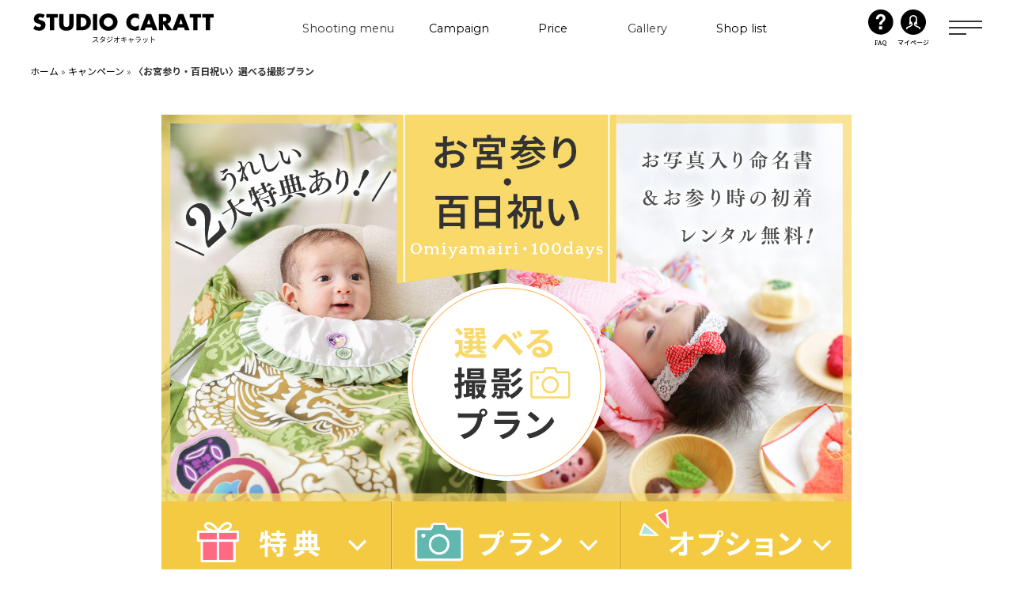

--- FILE ---
content_type: text/html; charset=UTF-8
request_url: https://www.caratt.jp/campaign/38144/
body_size: 31725
content:
<!DOCTYPE html>
<!--[if lt IE 7]><html class="no-js lt-ie9 lt-ie8 lt-ie7" prefix="og: http://ogp.me/ns#"><![endif]-->
<!--[if IE 7]><html class="no-js lt-ie9 lt-ie8" prefix="og: http://ogp.me/ns#"><![endif]-->
<!--[if IE 8]><html class="no-js lt-ie9" prefix="og: http://ogp.me/ns#"><![endif]-->
<!--[if gt IE 8]><!-->
<html class="no-js" prefix="og: http://ogp.me/ns#">
  <!--<![endif]-->

  <head>
    <meta http-equiv="Content-Type" content="text/html; charset=UTF-8">
    <meta name="format-detection" content="telephone=no">
    <meta name="viewport" content="width=device-width,initial-scale=1.0,maximum-scale=1.0,user-scalable=0">
    <!-- Google Tag Manager -->
    <script>
    (function(w, d, s, l, i) {
      w[l] = w[l] || [];
      w[l].push({
        'gtm.start': new Date().getTime(),
        event: 'gtm.js'
      });
      var f = d.getElementsByTagName(s)[0],
        j = d.createElement(s),
        dl = l != 'dataLayer' ? '&l=' + l : '';
      j.async = true;
      j.src = 'https://www.googletagmanager.com/gtm.js?id=' + i + dl;
      f.parentNode.insertBefore(j, f);
    })(window, document, 'script', 'dataLayer', 'GTM-KLLMRP');
    </script> <!-- End Google Tag Manager -->

    <meta http-equiv="X-UA-Compatible" content="IE=edge">
    <meta property="fb:admins" content="">
    <meta name="facebook-domain-verification" content="va9aey9801uombd1mbveia611ah1t5" />
    <link rel="shortcut icon" href="https://www.caratt.jp/wp-content/themes/caratt/assets/images/global/favicon.ico">
    <link rel="apple-touch-icon" href="https://www.caratt.jp/wp-content/themes/caratt/assets/images/global/appletouch.png" />
    
    

        <script src="https://www.caratt.jp/wp-content/themes/caratt/assets/lib/modernizr.js"></script>
            <style>
/*global2.css*/
@charset "UTF-8";
@import url("https://fonts.googleapis.com/css?family=Yellowtail");
@import url("https://fonts.googleapis.com/css?family=Great+Vibes");
@import url("https://fonts.googleapis.com/css?family=Cormorant:400,600,700");
@import url("https://fonts.googleapis.com/css?family=Lato");

html,
body,
div,
span,
iframe,
h1,
h2,
h3,
a,
img,
ul,
li,
header,
nav,
section {
  margin: 0;
  padding: 0;
  border: 0;
  font-size: 100%;
  vertical-align: baseline
}

header,
nav,
section {
  display: block
}

body {
  line-height: 1
}

ul {
  list-style: none
}

html {
  font-size: 62.5%
}

body {
  -webkit-text-size-adjust: 100%;
  text-size-adjust: 100%;
  -webkit-font-smoothing: antialiased;
  -moz-osx-font-smoothing: grayscale;
  font-smoothing: antialiased;
  text-rendering: auto;
  font-family: "游ゴシック Medium", "Yu Gothic Medium", "游ゴシック体", YuGothic, "ヒラギノ角ゴ ProN W3", "Hiragino Kaku Gothic ProN", "メイリオ", Meiryo, sans-serif;
  font-weight: normal;
  color: #333;
  background-color: #fff;
  font-size: 14px;
  font-size: 1.4rem;
  line-height: 1;
  letter-spacing: .12em
}

body a {
  text-decoration: none;
  color: #000
}

body * {
  box-sizing: border-box
}

.swiper-wrapper {
  position: relative;
  width: 100%;
  height: 100%;
  z-index: 1;
  display: -webkit-box;
  display: -ms-flexbox;
  display: flex;
  box-sizing: content-box
}

.swiper-wrapper {
  -webkit-transform: translate3d(0, 0, 0);
  -ms-transform: translate3d(0, 0, 0);
  transform: translate3d(0, 0, 0)
}

.swiper-slide {
  -webkit-flex-shrink: 0;
  -ms-flex: 0 0 auto;
  -ms-flex-negative: 0;
  flex-shrink: 0;
  width: 100%;
  height: 100%;
  position: relative
}

button {
  margin: 0;
  padding: 0;
  background: 0;
  border: 0;
  border-radius: 0;
  outline: 0;
  -webkit-appearance: none;
  -moz-appearance: none;
  appearance: none;
  position: relative
}

/*renew22_style */
@import "https://fonts.googleapis.com/css2?family=Montserrat:wght@300;400;500;600;700&family=Fira+Sans+Condensed:wght@500&family=Noto+Sans+JP:wght@300;400;500;700;900&family=Noto+Serif+JP:wght@300;400;500;700;900&family=Quattrocento:wght@400;700&family=Zen+Kaku+Gothic+New:wght@500;700&display=swap";
@import "https://fonts.googleapis.com/css2?family=Montserrat:wght@300;400;500;600;700&family=Fira+Sans+Condensed:wght@500&family=Noto+Sans+JP:wght@300;400;500;700;900&family=Noto+Serif+JP:wght@300;400;500;700;900&family=Quattrocento:wght@400;700&family=Zen+Kaku+Gothic+New:wght@500;700&display=swap";

html,
body,
div,
span,
iframe,
h1,
h2,
h3,
h4,
p,
img,
dl,
dt,
dd,
ul,
li,
header,
nav,
section {
  padding: 0;
  margin: 0;
  font-size: 100%;
  vertical-align: baseline;
  background: transparent;
  border: 0;
  outline: 0
}

body {
  line-height: 1
}

header,
nav,
section {
  display: block
}

nav ul {
  list-style: none
}

a {
  padding: 0;
  margin: 0;
  font-size: 100%;
  vertical-align: baseline;
  background: transparent
}

html {
  font-size: 62.5%
}

.renew22,
header {
  font-family: "Quattrocento", "Montserrat", "Noto Sans JP", "Noto Serif JP", sans-serif, serif, "メイリオ"
}

[class^=renew22] * {
  box-sizing: border-box;
  line-height: 1;
  letter-spacing: 0
}

[class^=renew22] a {
  text-decoration: none
}

@media screen and (max-width:1024px) {
  [class^=renew22] .pc {
    display: none
  }
}

[class^=renew22] .sp {
  display: none
}

@media screen and (max-width:1024px) {
  [class^=renew22] .sp {
    display: block
  }
}

html :where(body) img {
  max-width: none
}

.renew22-header {
  position: fixed;
  top: 0;
  left: 0;
  z-index: 200;
  width: 100%;
  color: #333
}

.renew22-header__inner {
  position: relative;
  display: flex;
  align-items: center;
  justify-content: space-between;
  padding: 0 39px 0 42px;
  background-color: #f7f5f6
}

@media screen and (max-width:1024px) {
  .renew22-header__inner {
    align-items: flex-start;
    padding: 4.5333333333vw 4vw 2.1333333333vw 3.4666666667vw
  }
}

.renew22-header__navigationArea {
  display: flex;
  align-items: center
}

.renew22-header__logo {
  width: 228px
}

@media screen and (max-width:1024px) {
  .renew22-header__logo {
    width: 38.1333333333vw
  }
}

.renew22-header__navigation {
  display: flex;
  margin-left: 90px;
  font-size: 1.6rem;
  font-weight: 400;
  letter-spacing: .02em
}

.renew22-header__item {
  display: flex;
  align-items: center;
  height: 74px
}

.renew22-header__menuLink {
  position: relative;
  width: 9.3055555556vw;
  max-width: 134px;
  height: 1.7rem;
  overflow-y: hidden
}

.renew22-header__item:first-of-type .renew22-header__menuLink {
  width: 12.5vw;
  max-width: 200px
}

.renew22-header__menu {
  position: absolute;
  top: 100%;
  left: 0;
  display: block;
  width: 100%;
  height: 100%;
  font-family: "Montserrat", sans-serif;
  font-size: min(1.1111111111vw, 1.6rem);
  text-align: center
}

.renew22-header__menu--active {
  top: 0
}

.renew22-header__menuJp {
  position: absolute;
  top: -100%;
  left: 0;
  display: block;
  width: 100%;
  height: 100%;
  text-align: center
}

.renew22-header__myPage {
  display: block;
  height: 50px;
  text-align: center
}

.renew22-header__myPageBox {
  display: flex
}

.renew22-header__myPage img {
  width: 32px
}

.renew22-header__myPageText {
  display: block;
  margin-top: 3px;
  font-weight: 500;
  transform: scale(0.8)
}

.renew22-header__myPageText02 {
  display: block;
  margin-top: 3px;
  font-weight: bold;
  transform: scale(0.8)
}

.renew22-header__buttonArea {
  display: flex;
  align-items: center
}

.renew22-header__contactAreaPc,
.renew22-header__contactAreaSp {
  display: none
}

.renew22-header__hamburger {
  position: relative;
  width: 42px;
  height: 22px;
  margin-left: 20px
}

@media screen and (max-width:1024px) {
  .renew22-header__hamburger {
    width: 8.5333333333vw;
    height: 5.8666666667vw;
    margin-left: 0
  }
}

.renew22-header__hamburger::before,
.renew22-header__hamburger::after {
  position: absolute;
  top: 0;
  left: 0;
  display: inline-block;
  width: 100%;
  height: 2px;
  content: "";
  background-color: #333
}

.renew22-header__hamburger::after {
  top: 8px
}

@media screen and (max-width:1024px) {
  .renew22-header__hamburger::after {
    top: 2.1333333333vw
  }
}

.renew22-header__hamburgerBorder {
  position: absolute;
  top: 16px;
  left: 0;
  display: inline-block;
  width: 22px;
  height: 2px;
  background-color: #333
}

@media screen and (max-width:1024px) {
  .renew22-header__hamburgerBorder {
    top: 4.2666666667vw;
    width: 3.2vw
  }
}

.renew22-header__hamburgerNavigation {
  display: none
}

.renew22-hamburgerNavigation {
  height: calc(100vh - 72px);
  padding: 142px 0 106px;
  color: #333;
  background-color: #fff
}

@media screen and (max-width:1024px) {
  .renew22-hamburgerNavigation {
    height: auto;
    padding: 18.4vw 0 0
  }
}

.renew22-hamburgerNavigation__inner {
  display: flex;
  justify-content: space-between;
  width: 98%;
  max-width: 1176px;
  margin: 0 auto;
  font-size: 1.6rem;
  font-weight: 400;
  letter-spacing: 0
}

@media screen and (max-width:1024px) {
  .renew22-hamburgerNavigation__inner {
    flex-direction: column;
    width: 100%;
    font-size: 4.2666666667vw
  }
}

.renew22-hamburgerNavigation__buttonArea {
  padding-bottom: 6.6666666667vw
}

.renew22-hamburgerNavigation__button {
  text-align: center
}

.renew22-hamburgerNavigation__button:not(:first-of-type) {
  margin-top: 13px
}

.renew22-hamburgerNavigation__list {
  width: 26.1111111111vw;
  max-width: 376px
}

@media screen and (max-width:1024px) {
  .renew22-hamburgerNavigation__list {
    display: flex;
    flex-direction: column;
    width: 100%;
    max-width: none
  }
}

@media screen and (max-width:1024px) {
  .renew22-hamburgerNavigation__list:last-of-type {
    border-bottom: 1px solid #ddd
  }
}

.renew22-hamburgerNavigation__item {
  padding: 23px 15px 21px;
  border-top: 1px solid #ddd
}

@media screen and (max-width:1024px) {
  .renew22-hamburgerNavigation__item {
    padding: 4.8vw 4vw
  }
}

.renew22-hamburgerNavigation__item:last-of-type {
  border-bottom: 1px solid #ddd
}

@media screen and (max-width:1024px) {
  .renew22-hamburgerNavigation__item:last-of-type {
    border-bottom: none
  }
}

.renew22-hamburgerNavigation__link {
  position: relative;
  display: block;
  width: 100%;
  font-family: "Noto Sans JP", "メイリオ", sans-serif;
  font-size: 1.6rem;
  text-align: left
}

@media screen and (max-width:1024px) {
  .renew22-hamburgerNavigation__link {
    font-size: 4.2666666667vw
  }
}

.renew22-hamburgerNavigation__link::after {
  position: absolute;
  top: 50%;
  right: .3472222222vw;
  display: inline-block;
  width: 8px;
  height: 8px;
  content: "";
  transform: translateY(-50%) rotate(45deg);
  border-top: 1px solid #333;
  border-right: 1px solid #333
}

@media screen and (max-width:1024px) {
  .renew22-hamburgerNavigation__link::after {
    right: 4.8vw;
    width: 2.1333333333vw;
    height: 2.1333333333vw
  }
}

.renew22-hamburgerNavigation__link--plus::after,
.renew22-hamburgerNavigation__link--plus::before {
  position: absolute;
  top: 50%;
  right: .4166666667vw;
  display: inline-block;
  width: 1px;
  height: 12px;
  content: "";
  background-color: #333;
  border: none;
  transform: translateY(-50%)
}

@media screen and (max-width:1024px) {

  .renew22-hamburgerNavigation__link--plus::after,
  .renew22-hamburgerNavigation__link--plus::before {
    right: 5.0666666667vw;
    height: 3.2vw
  }
}

.renew22-hamburgerNavigation__link--plus::after {
  transform: translateY(-50%) rotate(90deg)
}

.renew22-hamburgerNavigation__subList {
  display: none;
  flex-wrap: wrap;
  justify-content: space-between;
  margin-top: 23px
}

@media screen and (max-width:1024px) {
  .renew22-hamburgerNavigation__subList {
    padding-bottom: 4.8vw;
    margin-top: 8.2666666667vw
  }
}

.renew22-hamburgerNavigation__subItem {
  width: 47%;
  padding-bottom: 7px;
  padding-left: 2px;
  font-family: "Noto Sans JP", "メイリオ", sans-serif;
  font-size: 1.3rem;
  line-height: 1.2307692308;
  letter-spacing: 0;
  border-bottom: 1px solid #ddd
}

@media screen and (max-width:1024px) {
  .renew22-hamburgerNavigation__subItem {
    padding-bottom: 1.8666666667vw;
    padding-left: .5333333333vw;
    font-size: 3.4666666667vw
  }
}

.renew22-hamburgerNavigation__subItem:nth-of-type(n+3) {
  margin-top: 18px
}

@media screen and (max-width:1024px) {
  .renew22-hamburgerNavigation__subItem:nth-of-type(n+3) {
    margin-top: 5.3333333333vw
  }
}

.renew22-headerNavigation {
  position: absolute;
  top: 74px;
  left: 50%;
  display: none;
  width: 88.8888888889vw;
  max-width: 1280px;
  padding: 68px 52px 58px;
  margin: 0 auto;
  font-size: 1.4rem;
  color: #333;
  letter-spacing: 0;
  background-color: #fff;
  border-radius: 25px;
  box-shadow: 0 3px 25px rgba(0, 0, 0, .16);
  transform: translateX(-50%)
}

.renew22-headerNavigation--gallery {
  width: 81.9444444444vw;
  max-width: 1180px;
  padding: 51px 49px 52px
}

.renew22-headerNavigation__list {
  display: flex;
  flex-wrap: wrap
}

.renew22-headerNavigation__item {
  width: 19.0476190476%;
  max-width: 224px;
  padding-bottom: 8px;
  margin-left: 1.1904761905%;
  border-bottom: 1px solid #333
}

.renew22-headerNavigation__item:nth-of-type(n+6) {
  margin-top: 50px
}

.renew22-headerNavigation__item:nth-of-type(5n+1),
.renew22-headerNavigation__item:first-of-type {
  margin-left: 0
}

.renew22-headerNavigation__item--gallery {
  width: 20.7024029575%;
  max-width: 224px
}

.renew22-headerNavigation__item--gallery:not(:first-of-type) {
  margin-left: 3.696857671%
}

.renew22-headerNavigation__text {
  position: relative;
  display: inline-block;
  width: 100%;
  padding-right: 15px
}

.renew22-headerNavigation__text::before {
  position: absolute;
  top: 5px;
  right: 5px;
  display: inline-block;
  width: 5%;
  max-width: 12px;
  height: 2px;
  content: "";
  background-color: #333
}

.renew22-headerNavigation__text::after {
  position: absolute;
  top: 3px;
  right: 5px;
  display: inline-block;
  width: 5px;
  height: 5px;
  content: "";
  border-top: 1px solid #333;
  border-right: 1px solid #333;
  transform: rotate(45deg)
}

.renew22-headerNavigation__image {
  width: 100%;
  padding-bottom: 14px
}

.renew22-ctaButton {
  position: relative;
  display: inline-block;
  width: 254px;
  height: 48px;
  font-family: "Noto Sans JP", "メイリオ", sans-serif;
  font-size: 1.6rem;
  font-weight: 500;
  color: #fff;
  background: linear-gradient(90deg, #fa866b 0%, #f8566f 100%);
  border-radius: 24px
}

@media screen and (max-width:1024px) {
  .renew22-ctaButton {
    width: 74.4vw;
    height: 12.8vw;
    font-size: 4.2666666667vw;
    border-radius: 6.4vw
  }
}

.renew22-ctaButton::before {
  position: absolute;
  top: 0;
  left: 0;
  width: 100%;
  height: 100%;
  content: "";
  background: linear-gradient(90deg, #ed2371 0%, #fa542d 100%);
  border-radius: 24px;
  opacity: 0
}

@media screen and (max-width:1024px) {
  .renew22-ctaButton::before {
    border-radius: 6.4vw
  }
}

.renew22-ctaButton--myPage {
  color: #333;
  background: #fff;
  border: 1px solid #333
}

.renew22-ctaButton__image {
  position: absolute;
  top: 50%;
  left: 8%;
  transform: translateY(-50%)
}

@media screen and (max-width:1024px) {
  .renew22-ctaButton__image {
    left: 7%;
    width: 5.3333333333vw
  }
}

.renew22-ctaButton__text {
  position: absolute;
  top: 50%;
  left: 26%;
  transform: translateY(-50%)
}

@media screen and (max-width:1024px) {
  .renew22-ctaButton__text {
    left: 35%
  }
}

.renew22-ctaButton__note {
  position: absolute;
  top: 50%;
  right: 19%;
  font-size: 1rem;
  transform: translateY(-50%)
}

@media screen and (max-width:1024px) {
  .renew22-ctaButton__note {
    right: 13%;
    font-size: 2.6666666667vw
  }
}

.renew22-ctaButton--followingButton {
  width: 245px;
  height: 74px;
  letter-spacing: 0;
  border-radius: 37px
}

@media screen and (max-width:1024px) {
  .renew22-ctaButton--followingButton {
    width: 44vw;
    height: 13.3333333333vw;
    border-radius: 9.8666666667vw
  }
}

.renew22-ctaButton--followingButton::before {
  border-radius: 37px
}

@media screen and (max-width:1024px) {
  .renew22-ctaButton--followingButton::before {
    border-radius: 9.8666666667vw
  }
}

.renew22-ctaButton--followingButton .renew22-ctaButton__image {
  left: 34px;
  width: 34px
}

@media screen and (max-width:1024px) {
  .renew22-ctaButton--followingButton .renew22-ctaButton__image {
    left: 6.1333333333vw;
    width: 6.4vw
  }
}

.renew22-ctaButton--followingButton .renew22-ctaButton__text {
  top: auto;
  bottom: 7px;
  left: 90px;
  font-size: 2rem
}

@media screen and (max-width:1024px) {
  .renew22-ctaButton--followingButton .renew22-ctaButton__text {
    bottom: 1.0666666667vw;
    left: 17.8666666667vw;
    font-size: 3.7333333333vw
  }
}

.renew22-ctaButton--followingButton .renew22-ctaButton__note {
  top: 23px;
  left: 90px;
  font-size: 1.5rem
}

@media screen and (max-width:1024px) {
  .renew22-ctaButton--followingButton .renew22-ctaButton__note {
    top: 4.2666666667vw;
    left: 17.8666666667vw;
    font-size: 2.6666666667vw
  }
}

.renew22-ctaButton--tel {
  background: #333
}

.renew22-ctaButton--tel .renew22-ctaButton__text {
  left: 18%
}

.renew22-footer__logoImage {
  width: 19.1666666667vw;
  max-width: 276px
}

@media screen and (max-width:1024px) {
  .renew22-footer__logoImage {
    width: 60vw;
    max-width: none
  }
}

.renew22-footerLogo__image {
  width: 100%
}

@media screen and (max-width:1024px) {
  .renew22-footerSns__image {
    width: 8.2666666667vw
  }
}

.renew22-underlineLink {
  position: relative;
  width: 21.0416666667vw;
  max-width: 303px;
  padding-bottom: 4px;
  font-family: "Noto Sans JP", "メイリオ", sans-serif;
  font-size: 1.6rem;
  font-weight: 500;
  line-height: 2;
  color: #333;
  text-align: left;
  border-bottom: 1px solid #333
}

@media screen and (max-width:1024px) {
  .renew22-underlineLink {
    width: 100%;
    max-width: none;
    padding-bottom: 1.8666666667vw;
    font-size: 4vw
  }
}

.renew22-underlineLink::before,
.renew22-underlineLink::after {
  position: absolute;
  content: ""
}

.renew22-underlineLink::before {
  top: 44%;
  right: 0;
  width: 28px;
  height: 1px;
  min-height: 1px;
  background: #333
}

@media screen and (max-width:1024px) {
  .renew22-underlineLink::before {
    top: 35%;
    right: 0;
    width: 4.8vw;
    height: .2666666667vw
  }
}

.renew22-underlineLink::after {
  top: 38%;
  right: 0;
  width: 4px;
  height: 4px;
  border-top: 1px solid #333;
  border-right: 1px solid #333;
  transform: rotate(45deg)
}

@media screen and (max-width:1024px) {
  .renew22-underlineLink::after {
    top: 30%;
    right: 0;
    width: 1.0666666667vw;
    height: 1.0666666667vw;
    border-top: .2666666667vw solid #333;
    border-right: .2666666667vw solid #333
  }
}

.renew22-underlineLink__text {
  letter-spacing: 0
}

.renew22-underlineLink__arrow {
  position: relative;
  display: inline-block;
  height: 16px
}

@media screen and (max-width:1024px) {
  .renew22-underlineLink__arrow {
    height: 4.2666666667vw;
    margin-left: 32vw
  }
}

.renew22-transitionLink {
  position: relative;
  width: 200px;
  font-family: "Montserrat", sans-serif;
  font-size: 1.6rem;
  font-weight: 500;
  line-height: 1;
  color: #333;
  text-align: left;
  letter-spacing: 0
}

@media screen and (max-width:1024px) {
  .renew22-transitionLink {
    width: 50.6666666667vw;
    font-size: 4.2666666667vw
  }
}

.renew22-transitionLink__line {
  position: absolute;
  top: 50%;
  right: 20px;
  display: inline-block;
  width: 75px;
  padding: 4px 0;
  background-color: transparent;
  transform: translateY(-50%)
}

@media screen and (max-width:1024px) {
  .renew22-transitionLink__line {
    right: 2.6666666667vw;
    width: 20vw;
    padding: .8vw 0
  }
}

.renew22-transitionLink__line::before {
  position: absolute;
  top: 50%;
  right: 0;
  display: inline-block;
  width: 100%;
  height: 1px;
  content: "";
  background-color: #707070;
  transform: translateY(-50%)
}

@media screen and (max-width:1024px) {
  .renew22-transitionLink__line::before {
    width: 20vw
  }
}

.renew22-transitionLink::before {
  position: absolute;
  top: 50%;
  right: 9px;
  display: inline-block;
  width: 20px;
  height: 20px;
  content: "";
  border: 1px solid #707070;
  border-left: none;
  border-radius: 50%;
  transform: translateY(-50%)
}

@media screen and (max-width:1024px) {
  .renew22-transitionLink::before {
    right: 0;
    width: 5.3333333333vw;
    height: 5.3333333333vw
  }
}

.renew22-pickUp__titleImage {
  position: absolute;
  top: -3.3333333333vw;
  width: 13.9583333333vw;
  max-width: 201px
}

@media screen and (max-width:1024px) {
  .renew22-pickUp__titleImage {
    top: -8.5333333333vw;
    left: 0;
    width: 33.3333333333vw;
    max-width: none
  }
}

.renew22-pickUpMedia .renew22-pickUpMedia__container .renew22-pickUpMedia__image {
  width: 20.8333333333vw;
  max-width: 300px;
  height: 11.7361111111vw;
  max-height: 169px;
  -o-object-fit: cover;
  object-fit: cover
}

@media screen and (max-width:1024px) {
  .renew22-pickUpMedia .renew22-pickUpMedia__container .renew22-pickUpMedia__image {
    width: 100%;
    max-width: none;
    height: auto;
    max-height: none
  }
}

.renew22-smallMedia__image {
  width: 10.9027777778vw;
  max-width: 157px;
  height: 6.1111111111vw;
  max-height: 88px;
  -o-object-fit: cover;
  object-fit: cover
}

@media screen and (max-width:1024px) {
  .renew22-smallMedia__image {
    width: 34.1333333333vw;
    max-width: none;
    height: 19.2vw;
    max-height: none
  }
}

.renew22-followingButton {
  position: fixed;
  right: 0;
  bottom: 0;
  z-index: 10;
  font-size: 1.7rem;
  visibility: hidden;
  opacity: 0
}

.renew22-followingButton__content {
  display: flex;
  align-items: center;
  justify-content: space-between;
  width: 375px;
  padding: 14px 28px 13px 14px;
  letter-spacing: 0;
  background-color: #fff;
  border-radius: 52px 0 0 52px
}

@media screen and (max-width:1024px) {
  .renew22-followingButton__content {
    width: 100vw;
    padding: 1.3333333333vw 6.4vw 6.4vw;
    font-size: 3.2vw;
    border-radius: 0
  }
}

.renew22-followingButton__link {
  display: flex;
  flex-direction: column;
  align-items: center
}

.renew22-followingButton__link--tel {
  display: none
}

@media screen and (max-width:1024px) {
  .renew22-followingButton__link--tel {
    display: flex
  }
}

.renew22-followingButton__image {
  width: 25px
}

@media screen and (max-width:1024px) {
  .renew22-followingButton__image {
    width: 4.5333333333vw
  }
}

.renew22-followingButton__text {
  margin-top: 15px
}

@media screen and (max-width:1024px) {
  .renew22-followingButton__text {
    margin-top: 3.2vw
  }
}

.renew22-shootingMenu--shichigosan .renew22-shootingMv__sectionContainer::before {
  background: linear-gradient(to right, #f8eed9 0%, #facfcf 100%)
}

.renew22-shootingMv {
  padding: 153px 0 54px;
  background-color: #f7f5f6
}

@media screen and (max-width:1024px) {
  .renew22-shootingMv {
    padding: 13.8666666667vw 0 8.8vw
  }
}

.renew22-shootingMv__sectionContainer {
  display: flex;
  align-items: flex-start;
  justify-content: space-between;
  width: 100%;
  max-width: 1440px;
  margin: 0 auto
}

.renew22-shootingMv__sectionContainer::before {
  position: absolute;
  top: 90px;
  right: 0;
  width: 95.8333333333vw;
  height: 468px;
  content: "";
  background: linear-gradient(to right, #f8eed9 0%, #facfcf 100%)
}

@media screen and (max-width:1024px) {
  .renew22-shootingMv__sectionContainer::before {
    top: 2.9333333333vw;
    width: 95.7333333333vw;
    height: 92vw
  }
}

@media screen and (max-width:1024px) {
  .renew22-shootingMv__sectionContainer {
    position: relative;
    flex-direction: column-reverse;
    align-items: center;
    max-width: none;
    padding-left: 0
  }
}

.renew22-shootingMv__text {
  z-index: 10;
  display: flex;
  width: 43.0555555556vw;
  max-width: 620px
}

@media screen and (max-width:1024px) {
  .renew22-shootingMv__text {
    position: relative;
    width: 91.4666666667vw;
    max-width: none;
    margin: 0 auto
  }
}

@media screen and (max-width:1024px) {
  .renew22-shootingMv__imgWrapper {
    width: 100%;
    margin-top: 5.8666666667vw
  }
}

.renew22-shootingMv__img {
  position: relative;
  z-index: 10;
  width: 53.1944444444vw;
  max-width: 766px;
  overflow: hidden
}

@media screen and (max-width:1024px) {
  .renew22-shootingMv__img {
    width: 82.1333333333vw;
    margin-left: auto
  }
}

.renew22-shootingMv__imgContainer {
  padding-bottom: 34px;
  margin: 0;
  overflow: visible
}

@media screen and (max-width:1024px) {
  .renew22-shootingMv__imgContainer {
    max-width: none;
    padding-bottom: 8vw
  }
}

.renew22-shootingMv__ruby {
  margin: 24px 0 0 95px;
  font-family: "Quattrocento", serif;
  font-size: 16px;
  font-weight: 700;
  letter-spacing: 0;
  -ms-writing-mode: tb-rl;
  writing-mode: vertical-rl
}

@media screen and (max-width:1024px) {
  .renew22-shootingMv__ruby {
    position: absolute;
    top: -91.4666666667vw;
    left: 4.2666666667vw;
    margin: 0;
    font-size: 3.2vw
  }
}

.renew22-shootingMv__title {
  margin-left: 46px;
  font-family: "Noto Serif JP", serif;
  font-size: 54px;
  font-weight: 400
}

@media screen and (max-width:1024px) {
  .renew22-shootingMv__title {
    margin-left: 0;
    font-size: 14.4vw
  }
}

.renew22-shootingMv__titleTitle {
  margin-top: 12px;
  font-weight: 400
}

@media screen and (max-width:1024px) {
  .renew22-shootingMv__titleTitle {
    z-index: 10;
    margin-top: 15.7333333333vw;
    font-family: "Noto Serif JP", serif;
    font-size: 7.4666666667vw
  }
}

.renew22-shootingMv__titleSubTitle {
  margin-top: 41px;
  font-size: 36px;
  font-weight: 500;
  letter-spacing: .05em
}

@media screen and (max-width:1024px) {
  .renew22-shootingMv__titleSubTitle {
    margin-top: 14.4vw;
    font-size: 6.4vw;
    letter-spacing: 0
  }
}

.renew22-shootingMv__appendix {
  margin-top: 28px;
  font-family: "Noto Sans JP", "メイリオ", sans-serif;
  font-weight: 400
}

@media screen and (max-width:1024px) {
  .renew22-shootingMv__appendix {
    margin-top: 6.4vw
  }
}

.renew22-shootingMv__appendixText {
  display: -webkit-box;
  margin-top: 32px;
  overflow: hidden;
  font-size: 1.6rem;
  line-height: 2;
  text-overflow: ellipsis;
  -webkit-line-clamp: 3;
  -webkit-box-orient: vertical;
  letter-spacing: 0
}

@media screen and (max-width:1024px) {
  .renew22-shootingMv__appendixText {
    margin-top: 0;
    font-size: 4.2666666667vw
  }
}

.renew22-shootingMv__appendixText:first-child {
  margin-top: 0
}

.renew22-shootingMv__imgSlide {
  display: flex
}

.renew22-shootingMv__imgSlideImg {
  width: 28.3333333333vw;
  -o-object-fit: cover;
  object-fit: cover
}

@media screen and (max-width:1024px) {
  .renew22-shootingMv__imgSlideImg {
    width: 70.1333333333vw;
    max-width: none
  }
}

.renew22-shootingMv__buttonWrapper {
  position: absolute;
  right: 10.3133159269%;
  bottom: 0;
  display: flex;
  align-items: center;
  justify-content: space-between;
  width: 83px;
  height: 11px;
  margin: 1.3888888889vw 0 0 42.2222222222vw
}

@media screen and (max-width:1024px) {
  .renew22-shootingMv__buttonWrapper {
    right: auto;
    left: 0;
    width: 20.5333333333vw;
    height: 2.9333333333vw;
    margin: 5.3333333333vw 0 0 0
  }
}

.renew22-shootingMv__prevButton,
.renew22-shootingMv__nextButton {
  width: 27px;
  height: 11px;
  margin: 0
}

@media screen and (max-width:1024px) {

  .renew22-shootingMv__prevButton,
  .renew22-shootingMv__nextButton {
    width: 7.2vw;
    height: 1.8666666667vw
  }
}

.renew22-shootingMv__prevButton {
  background: url(../images/renew22/common/pick-up/prevArrow.svg) no-repeat center center/contain
}

.renew22-shootingMv__nextButton {
  background: url(../images/renew22/common/pick-up/nextArrow.svg) no-repeat center center/contain
}

.renew22-shootingMv__border {
  width: 1px;
  height: 11px;
  background: url(../images/renew22/common/pick-up/border.svg) no-repeat center center/contain
}

@media screen and (max-width:1024px) {
  .renew22-shootingMv__border {
    height: 2.9333333333vw
  }
}

.renew22-shootingMv .swiper-wrapper {
  padding: 0
}

.renew22-shootingMv__imgSlide .renew22-shootingMv__imgSlideItem .renew22-shootingMv__imgSlideImg {
  height: 33.75vw;
  max-height: 486px
}

@media screen and (max-width:1024px) {
  .renew22-shootingMv__imgSlide .renew22-shootingMv__imgSlideItem .renew22-shootingMv__imgSlideImg {
    height: 83.7333333333vw;
    max-height: none
  }
}

.renew22-shootingMovie {
  background-color: #f2edf0
}

.renew22-shootingMovie__content {
  padding: 42px 0
}

@media screen and (max-width:1024px) {
  .renew22-shootingMovie__content {
    padding: 6.4vw 0
  }
}

.renew22-shootingMovie__video {
  display: block;
  width: 564px;
  margin: 0 auto
}

@media screen and (max-width:1024px) {
  .renew22-shootingMovie__video {
    width: 91.4666666667vw
  }
}

.renew22-shootingNavLink__icon {
  width: 1.1111111111vw;
  max-width: 16px;
  margin-right: 5px
}

@media screen and (max-width:1024px) {
  .renew22-shootingNavLink__icon {
    width: 4.2666666667vw;
    max-width: none;
    margin-right: .8vw
  }
}

@media screen and (max-width:1024px) {
  .renew22-shootingPoint__textParagraphImg {
    width: 100%
  }
}

.renew22-shootingPoint__imgImg {
  width: 100%
}

.renew22-shootingPlan__cardImageImg {
  width: 100%
}

.renew22-shootingPlan__bannerBanner {
  width: 100%
}

.renew22-shootingExamplePlan__img {
  width: 343px
}

@media screen and (max-width:1024px) {
  .renew22-shootingExamplePlan__img {
    width: 100%
  }
}

.renew22-shootingExamplePlan__plus {
  width: 48px
}

@media screen and (max-width:1024px) {
  .renew22-shootingExamplePlan__plus {
    width: 8.5333333333vw;
    margin: 2.6666666667vw auto
  }
}

.renew22-shootingGalleryMedia__image {
  width: 100%;
  height: auto
}

.renew22-shootingRecommendMedia__image {
  width: 100%;
  height: auto
}

.renew22-shootingRecommendMedia__imageWrapper {
  overflow: hidden
}

.renew22-shootingTitle__titleBorderImg {
  display: block;
  width: 100%
}

.renew22-shootingCampaignPlan__image {
  width: auto;
  max-width: 100%;
  height: auto;
  -o-object-fit: contain;
  object-fit: contain
}

.renew22-shootingCampaignPlan__content {
  margin-top: 20px
}

@media screen and (max-width:1024px) {
  .renew22-shootingCampaignPlan__content {
    margin-top: 3.7333333333vw
  }
}

.renew22-faqSection__titleArea {
  text-align: center
}

.renew22-faqSection__subTitle {
  margin-top: 20px;
  font-family: "Quattrocento", serif;
  font-size: 20px;
  letter-spacing: .06em
}

@media screen and (max-width:1024px) {
  .renew22-faqSection__subTitle {
    margin-top: 0;
    font-size: 4.2666666667vw
  }
}

.renew22-faqSection__title {
  margin-top: 24px;
  font-family: "Noto Serif JP", serif;
  font-size: 42px;
  font-weight: normal;
  letter-spacing: .05em
}

@media screen and (max-width:1024px) {
  .renew22-faqSection__title {
    margin-top: 2.1333333333vw;
    font-size: 6.4vw;
    letter-spacing: 0
  }
}

.renew22-faqSection__titleBorder {
  width: 292px;
  margin: 18px auto 0
}

@media screen and (max-width:1024px) {
  .renew22-faqSection__titleBorder {
    width: 68.8vw;
    margin: 4.8vw auto 0
  }
}

.renew22-campaignDetailRecommended__imageArea,
.renew22-campaignDetailPlan__imageArea {
  position: relative;
  overflow: hidden
}

.renew22-campaignDetailRecommended__imageArea .swiper-wrapper,
.renew22-campaignDetailPlan__imageArea .swiper-wrapper {
  padding: 0
}

.renew22-campaignDetailRecommended__button,
.renew22-campaignDetailPlan__swiperButton {
  position: absolute;
  top: 50%;
  z-index: 10;
  width: 32px;
  height: 40px;
  background-color: #707070;
  border-radius: 0 50px 50px 0;
  transform: translateY(-50%)
}

@media screen and (max-width:1024px) {

  .renew22-campaignDetailRecommended__button,
  .renew22-campaignDetailPlan__swiperButton {
    top: 36%;
    width: 8.5333333333vw;
    height: 10.6666666667vw;
    border-radius: 0 13.3333333333vw 13.3333333333vw 0;
    transform: none
  }
}

.renew22-campaignDetailRecommended__button::before,
.renew22-campaignDetailPlan__swiperButton::before {
  position: absolute;
  top: 50%;
  left: 10px;
  display: inline-block;
  width: 12px;
  height: 12px;
  content: "";
  border-top: 2px solid #fff;
  border-left: 2px solid #fff;
  transform: translateY(-50%) rotate(-45deg)
}

@media screen and (max-width:1024px) {

  .renew22-campaignDetailRecommended__button::before,
  .renew22-campaignDetailPlan__swiperButton::before {
    left: 26%;
    width: 2.1333333333vw;
    height: 2.1333333333vw;
    border-top: .5333333333vw solid #fff;
    border-left: .5333333333vw solid #fff
  }
}

.renew22-campaignDetailRecommended__button--next,
.renew22-campaignDetailPlan__swiperButton--next {
  right: 0;
  border-radius: 50px 0 0 50px
}

@media screen and (max-width:1024px) {

  .renew22-campaignDetailRecommended__button--next,
  .renew22-campaignDetailPlan__swiperButton--next {
    border-radius: 13.3333333333vw 0 0 13.3333333333vw
  }
}

.renew22-campaignDetailRecommended__button--next::before,
.renew22-campaignDetailPlan__swiperButton--next::before {
  transform: translateY(-50%) rotate(135deg)
}

@media screen and (max-width:1024px) {

  .renew22-campaignDetailRecommended__button--next::before,
  .renew22-campaignDetailPlan__swiperButton--next::before {
    left: 44%
  }
}

.renew22-campaignDetailRecommended__dots,
.renew22-campaignDetailPlan__dots {
  position: static;
  margin-top: 13px;
  text-align: center
}

.renew22-campaignDetailRecommended,
.renew22-campaignDetailPlan__section,
.renew22-campaignDetailPrivilege {
  padding: 5.7142857143% 10.2040816327%;
  background-color: #fff;
  border-radius: 16px
}

@media screen and (max-width:1024px) {

  .renew22-campaignDetailRecommended,
  .renew22-campaignDetailPlan__section,
  .renew22-campaignDetailPrivilege {
    padding: 10.1333333333vw 4.2666666667vw 8.5333333333vw 4vw;
    border-radius: 4.2666666667vw
  }
}

.renew22-campaignDetailRecommended__inner,
.renew22-campaignDetailPrivilege__inner {
  width: 41.6666666667vw;
  max-width: 600px;
  margin: 0 auto;
  text-align: center
}

@media screen and (max-width:1024px) {

  .renew22-campaignDetailRecommended__inner,
  .renew22-campaignDetailPrivilege__inner {
    width: 100%;
    max-width: none
  }
}

.renew22-campaignDetailRecommended__title,
.renew22-campaignDetailOption__title,
.renew22-campaignDetailPlan__title,
.renew22-campaignDetailPrivilege__title {
  font-family: "Noto Serif JP", serif;
  font-size: 3.6rem;
  font-weight: 500
}

@media screen and (max-width:1024px) {

  .renew22-campaignDetailRecommended__title,
  .renew22-campaignDetailOption__title,
  .renew22-campaignDetailPlan__title,
  .renew22-campaignDetailPrivilege__title {
    font-size: 7.4666666667vw
  }
}

.renew22-campaignDetailRecommended__bannerArea {
  margin-top: 39px
}

@media screen and (max-width:1024px) {
  .renew22-campaignDetailRecommended__bannerArea {
    margin-top: 5.8666666667vw
  }
}

.renew22-campaignDetailRecommended__banner {
  width: 100%
}

.renew22-campaignDetailRecommended__text,
.renew22-campaignDetailOption__lead,
.renew22-campaignDetailPrivilege__text {
  margin-top: 27px;
  font-size: 1.6rem
}

@media screen and (max-width:1024px) {

  .renew22-campaignDetailRecommended__text,
  .renew22-campaignDetailOption__lead,
  .renew22-campaignDetailPrivilege__text {
    margin-top: 1.6vw;
    font-size: 4.2666666667vw;
    line-height: 1.5;
    text-align: left
  }
}

.renew22-campaignDetailRecommended__imageArea {
  margin-top: 42px
}

@media screen and (max-width:1024px) {
  .renew22-campaignDetailRecommended__imageArea {
    margin-top: 5.8666666667vw
  }
}

.renew22-campaignDetailRecommended__button {
  top: 37%;
  width: 48px;
  height: 60px;
  transform: none
}

@media screen and (max-width:1024px) {
  .renew22-campaignDetailRecommended__button {
    top: 34%;
    width: 8.5333333333vw;
    height: 10.6666666667vw
  }
}

@media screen and (min-width:1025px) {
  .renew22-campaignDetailRecommended__button::before {
    left: 24%;
    width: 15px;
    height: 15px
  }
}

.renew22-campaignDetailRecommended__button--next::before {
  left: 38%
}

.renew22-campaignDetailRecommended__dots {
  margin-top: 22px
}

@media screen and (max-width:1024px) {
  .renew22-campaignDetailRecommended__dots {
    margin-top: 3.4666666667vw
  }
}

.renew22-campaignDetailRecommended__linkArea {
  margin-top: 32px
}

@media screen and (max-width:1024px) {
  .renew22-campaignDetailRecommended__linkArea {
    margin-top: 4.2666666667vw
  }
}

.renew22-campaignDetailRecommended__link {
  display: inline-block;
  width: 305px
}

@media screen and (max-width:1024px) {
  .renew22-campaignDetailRecommended__link {
    width: 82.9333333333vw
  }
}

@media screen and (min-width:1025px) {
  .renew22-campaignDetailPrivilege {
    padding-bottom: 46px
  }
}

@media screen and (max-width:1024px) {
  .renew22-campaignDetailPrivilege {
    padding-top: 8.8vw
  }
}

@media screen and (min-width:1025px) {
  .renew22-campaignDetailPrivilege__inner {
    width: 54.1666666667vw;
    max-width: 780px
  }
}

@media screen and (max-width:1024px) {
  .renew22-campaignDetailPrivilege__title {
    line-height: 1.5
  }
}

.renew22-campaignDetailPrivilege__text {
  margin-top: 29px
}

@media screen and (max-width:1024px) {
  .renew22-campaignDetailPrivilege__text {
    margin-top: 4.2666666667vw
  }
}

.renew22-campaignDetailPrivilege__periodArea {
  margin-top: 18px
}

@media screen and (max-width:1024px) {
  .renew22-campaignDetailPrivilege__periodArea {
    margin-top: 3.7333333333vw
  }
}

.renew22-campaignDetailPrivilege__period {
  padding: 11px 0;
  font-family: "Noto Sans JP", "メイリオ", sans-serif;
  font-size: 1.8rem;
  font-weight: 500;
  background-color: #f8d9d9;
  border-radius: 16px 16px 0 0
}

@media screen and (max-width:1024px) {
  .renew22-campaignDetailPrivilege__period {
    padding: 4vw 0;
    font-size: 4.2666666667vw;
    border-radius: 2.1333333333vw 2.1333333333vw 0 0
  }
}

.renew22-campaignDetailPrivilege__periodContent {
  display: flex;
  align-items: center;
  justify-content: space-between;
  background-color: #fff8f8
}

@media screen and (max-width:1024px) {
  .renew22-campaignDetailPrivilege__periodContent {
    flex-direction: column
  }
}

.renew22-campaignDetailPrivilege__periodImageArea {
  width: 25.641025641%
}

@media screen and (max-width:1024px) {
  .renew22-campaignDetailPrivilege__periodImageArea {
    width: 82.9333333333vw
  }
}

.renew22-campaignDetailPrivilege__periodImage {
  width: 100%
}

.renew22-campaignDetailPrivilege__periodText {
  padding: 0 11.5384615385%;
  font-size: 1.6rem;
  font-weight: 500;
  line-height: 1.5;
  text-align: left;
  word-wrap: break-word;
  overflow-wrap: break-word
}

@media screen and (max-width:1024px) {
  .renew22-campaignDetailPrivilege__periodText {
    padding: 4.8vw 4.5333333333vw 3.7333333333vw;
    font-size: 4.2666666667vw
  }
}

.renew22-campaignDetailPrivilege__bannerText {
  margin-top: 4px;
  font-family: "Noto Sans JP", "メイリオ", sans-serif;
  font-size: 1.4rem;
  line-height: 1.5;
  text-align: left
}

@media screen and (max-width:1024px) {
  .renew22-campaignDetailPrivilege__bannerText {
    margin-top: .8vw;
    font-size: 3.7333333333vw
  }
}

.renew22-campaignDetailPrivilege__bannerText--circle::before {
  padding-right: .3em;
  font-size: 1.2rem;
  content: "○"
}

.renew22-campaignDetailPrivilege__bannerNote {
  margin-top: 4px;
  font-family: "Noto Sans JP", "メイリオ", sans-serif;
  font-size: 1.4rem;
  line-height: 1.5;
  text-align: left
}

@media screen and (max-width:1024px) {
  .renew22-campaignDetailPrivilege__bannerNote {
    margin-top: .8vw;
    font-size: 3.2vw
  }
}

.renew22-campaignDetailPrivilege__LinkArea {
  display: flex;
  justify-content: space-between;
  width: 85.5128205128%;
  margin: 34px auto 0
}

@media screen and (max-width:1024px) {
  .renew22-campaignDetailPrivilege__LinkArea {
    display: block;
    width: 100%;
    margin-top: 7.2vw
  }
}

@media screen and (min-width:1025px) {
  .renew22-campaignDetailPrivilege__link {
    font-size: min(1.1111111111vw, 1.6rem)
  }
}

@media screen and (max-width:1024px) {
  .renew22-campaignDetailPrivilege__link {
    display: inline-block
  }

  .renew22-campaignDetailPrivilege__link:not(:first-of-type) {
    margin-top: 5.3333333333vw
  }
}

.renew22-campaignDetailPlan__buttonArea {
  display: flex;
  width: 54.1666666667vw;
  max-width: 780px;
  margin: 0 auto;
  padding: 2vw 0 0
}

@media screen and (max-width:1024px) {
  .renew22-campaignDetailPlan__buttonArea {
    width: 100%;
    max-width: none
  }
}

.renew22-campaignDetailPlan__button {
  width: 50%;
  padding: 13px 0 15px;
  font-family: "Noto Sans JP", "メイリオ", sans-serif;
  font-size: 1.8rem;
  font-weight: 500;
  color: #333;
  background-color: #fff;
  border: 1px solid #ddd
}

@media screen and (max-width:1024px) {
  .renew22-campaignDetailPlan__button {
    padding: 3.7333333333vw 0 4.2666666667vw;
    font-size: 4.2666666667vw
  }
}

.renew22-campaignDetailPlan__button:nth-of-type(odd) {
  border-radius: 8px 0 0 8px
}

@media screen and (max-width:1024px) {
  .renew22-campaignDetailPlan__button:nth-of-type(odd) {
    border-radius: 2.1333333333vw 0 0 2.1333333333vw
  }
}

.renew22-campaignDetailPlan__button:nth-of-type(even) {
  border-radius: 0 8px 8px 0
}

@media screen and (max-width:1024px) {
  .renew22-campaignDetailPlan__button:nth-of-type(even) {
    border-radius: 0 2.1333333333vw 2.1333333333vw 0
  }
}

.renew22-campaignDetailPlan__button.js-active {
  color: #fff;
  background-color: #e26f6f
}

.renew22-campaignDetailPlan__section {
  padding-top: 48px;
  margin: 2vw 0
}

@media screen and (max-width:1024px) {
  .renew22-campaignDetailPlan__section {
    padding-top: 8.5333333333vw;
    padding-bottom: 8.2666666667vw
  }
}

.renew22-campaignDetailPlan__accordionContent {
  display: none;
  padding-bottom: 51px;
  border-bottom: 1px solid #ddd
}

@media screen and (max-width:1024px) {
  .renew22-campaignDetailPlan__accordionContent {
    padding-bottom: 7.4666666667vw
  }
}

.renew22-campaignDetailPlan__accordionContent.js-active {
  display: block
}

.renew22-campaignDetailPlan__bannerList {
  display: flex;
  flex-wrap: wrap;
  gap: 22px 3.0769230769%;
  justify-content: center
}

@media screen and (max-width:1024px) {
  .renew22-campaignDetailPlan__bannerList {
    flex-direction: column;
    flex-wrap: nowrap;
    gap: 3.4666666667vw
  }
}

.renew22-campaignDetailPlan__banner {
  width: 26.25vw;
  max-width: 378px
}

@media screen and (max-width:1024px) {
  .renew22-campaignDetailPlan__banner {
    width: 100%;
    max-width: none
  }
}

.renew22-campaignDetailPlan__title {
  line-height: 1.5;
  text-align: center
}

.renew22-campaignDetailPlan__plan {
  width: 41.6666666667vw;
  max-width: 600px;
  margin: 53px auto 0
}

@media screen and (max-width:1024px) {
  .renew22-campaignDetailPlan__plan {
    width: 100%;
    max-width: none;
    margin-top: 7.4666666667vw
  }
}

.renew22-campaignDetailPlan__infoList {
  margin-top: 26px
}

@media screen and (max-width:1024px) {
  .renew22-campaignDetailPlan__infoList {
    margin-top: 4.5333333333vw
  }
}

.renew22-campaignDetailPlan__info {
  display: flex;
  align-items: center;
  padding: 0 0 15px 15.8333333333%;
  border-bottom: 1px solid #ddd
}

@media screen and (max-width:1024px) {
  .renew22-campaignDetailPlan__info {
    max-width: none;
    padding: 0 0 4vw
  }
}

.renew22-campaignDetailPlan__info:not(:first-of-type) {
  margin-top: 15px
}

@media screen and (max-width:1024px) {
  .renew22-campaignDetailPlan__info:not(:first-of-type) {
    margin-top: 3.7333333333vw
  }
}

.renew22-campaignDetailPlan__term {
  padding-top: 5px;
  font-size: 1.4rem
}

@media screen and (max-width:1024px) {
  .renew22-campaignDetailPlan__term {
    padding-top: 1.3333333333vw;
    font-size: 3.7333333333vw
  }
}

.renew22-campaignDetailPlan__description,
.renew22-campaignDetailOption__period {
  margin-left: 23px;
  font-family: "Noto Sans JP", "メイリオ", sans-serif;
  font-size: 1.8rem;
  font-weight: 500
}

@media screen and (max-width:1024px) {

  .renew22-campaignDetailPlan__description,
  .renew22-campaignDetailOption__period {
    margin-left: 4.5333333333vw;
    font-size: 4.2666666667vw
  }
}

.renew22-campaignDetailPlan__imageArea {
  margin-top: 22px
}

@media screen and (max-width:1024px) {
  .renew22-campaignDetailPlan__imageArea {
    margin-top: 7.4666666667vw
  }
}

.renew22-campaignDetailPlan__swiperButton {
  top: 43%;
  width: 48px;
  height: 60px;
  transform: none
}

@media screen and (max-width:1024px) {
  .renew22-campaignDetailPlan__swiperButton {
    top: 39.5%;
    width: 8.5333333333vw;
    height: 10.6666666667vw
  }
}

@media screen and (min-width:1025px) {
  .renew22-campaignDetailPlan__swiperButton::before {
    left: 24%;
    width: 15px;
    height: 15px
  }
}

.renew22-campaignDetailPlan__swiperButton--next::before {
  left: 38%
}

.renew22-campaignDetailPlan__dots {
  margin-top: 13px
}

@media screen and (max-width:1024px) {
  .renew22-campaignDetailPlan__dots {
    margin-top: 3.4666666667vw
  }
}

.renew22-campaignDetailContent__item {
  margin-top: 40px
}

@media screen and (max-width:1024px) {
  .renew22-campaignDetailContent__item {
    margin-top: 8.2666666667vw
  }
}

.renew22-campaignDetailContent__item:first-of-type {
  margin-top: 0
}

.renew22-campaignDetailOption {
  padding-top: 55px
}

@media screen and (max-width:1024px) {
  .renew22-campaignDetailOption {
    padding-top: 8vw
  }
}

.renew22-campaignDetailOption__inner {
  width: 41.6666666667vw;
  max-width: 600px;
  margin: 0 auto;
  text-align: center
}

@media screen and (max-width:1024px) {
  .renew22-campaignDetailOption__inner {
    width: 100%;
    max-width: none
  }
}

.renew22-campaignDetailOption__title {
  line-height: 1.5
}

.renew22-campaignDetailOption__period {
  margin-top: 10px;
  margin-left: 0
}

@media screen and (max-width:1024px) {
  .renew22-campaignDetailOption__period {
    margin-top: 2.9333333333vw
  }
}

.renew22-campaignDetailOption__dressing {
  padding-bottom: 8px;
  margin-top: 26px;
  border: 1px solid #ddd
}

@media screen and (max-width:1024px) {
  .renew22-campaignDetailOption__dressing {
    padding-bottom: 5.3333333333vw;
    margin-top: 5.8666666667vw
  }
}

.renew22-campaignDetailOption__name {
  width: 100%;
  padding: 18px 0 17px;
  font-size: 1.8rem;
  background-color: #f2edf0
}

@media screen and (max-width:1024px) {
  .renew22-campaignDetailOption__name {
    padding: 5.0666666667vw 0 4.8vw;
    font-size: 3.7333333333vw
  }

  .renew22-campaignDetailOption__name--normal {
    font-size: 4.8vw
  }
}

.renew22-campaignDetailOption__emphasis {
  margin-left: 7px;
  font-size: 2rem;
  font-weight: 700;
  color: #9a3e8c
}

@media screen and (max-width:1024px) {
  .renew22-campaignDetailOption__emphasis {
    font-size: 4.8vw
  }
}

.renew22-campaignDetailOption__mainVisual {
  display: block;
  width: 100%
}

.renew22-campaignDetailOption__dressingInner {
  width: 89.3333333333%;
  margin: 23px auto 0
}

@media screen and (max-width:1024px) {
  .renew22-campaignDetailOption__dressingInner {
    width: 89.7106109325%;
    margin-top: 5.8666666667vw
  }
}

.renew22-campaignDetailOption__infoList {
  text-align: left
}

.renew22-campaignDetailOption__infoItem {
  padding-bottom: 5px;
  border-bottom: 1px solid #ddd
}

@media screen and (max-width:1024px) {
  .renew22-campaignDetailOption__infoItem {
    padding-bottom: 3.2vw
  }
}

.renew22-campaignDetailOption__infoItem:not(:first-of-type) {
  margin-top: 14px
}

@media screen and (max-width:1024px) {
  .renew22-campaignDetailOption__infoItem:not(:first-of-type) {
    margin-top: 5.3333333333vw
  }
}

.renew22-campaignDetailOption__infoTitle {
  padding-left: 8px;
  font-size: 2rem;
  font-weight: 700;
  line-height: 1.1;
  border-left: 4px solid #9a3e8c
}

@media screen and (max-width:1024px) {
  .renew22-campaignDetailOption__infoTitle {
    padding-left: 2.1333333333vw;
    font-size: 4.8vw;
    border-left: 1.0666666667vw solid #9a3e8c
  }
}

.renew22-campaignDetailOption__infoContent {
  display: flex;
  align-items: center;
  justify-content: space-between
}

@media screen and (max-width:1024px) {
  .renew22-campaignDetailOption__infoContent {
    flex-direction: column;
    align-items: flex-start;
    margin-top: 2.6666666667vw
  }
}

.renew22-campaignDetailOption__infoText {
  font-size: 1.4rem;
  line-height: 1.5
}

@media screen and (max-width:1024px) {
  .renew22-campaignDetailOption__infoText {
    font-size: 3.7333333333vw
  }
}

.renew22-campaignDetailOption__infoSingleImageArea {
  width: 33.7301587302%
}

@media screen and (max-width:1024px) {
  .renew22-campaignDetailOption__infoSingleImageArea {
    width: 100%;
    padding: 0 3.2vw;
    margin-top: 1.3333333333vw
  }
}

.renew22-campaignDetailOption__infoSingleImage {
  width: 100%
}

.renew22-campaignDetailOption__noteList {
  margin: 9px auto 0
}

@media screen and (max-width:1024px) {
  .renew22-campaignDetailOption__noteList {
    margin-top: 2.1333333333vw
  }
}

.renew22-campaignDetailOption__note {
  font-family: "Noto Sans JP", "メイリオ", sans-serif;
  font-size: 1.4rem;
  line-height: 1.5;
  text-align: left
}

@media screen and (max-width:1024px) {
  .renew22-campaignDetailOption__note {
    padding-left: 1.2em;
    font-size: 3.2vw;
    text-indent: -0.6em
  }
}

.renew22-campaignDetailOption__note::before {
  display: inline-block;
  padding-right: 3px;
  font-size: 1.4rem;
  content: "※"
}

@media screen and (max-width:1024px) {
  .renew22-campaignDetailOption__note::before {
    font-size: 3.2vw
  }
}

.renew22-campaignDetailOption__normal {
  margin-top: 25px;
  border: 1px solid #ddd
}

@media screen and (max-width:1024px) {
  .renew22-campaignDetailOption__normal {
    margin-top: 8.2666666667vw
  }
}

.renew22-campaignDetailOption__normalContent {
  width: 89.3333333333%;
  padding: 27px 0 24px;
  margin: 0 auto;
  text-align: left
}

@media screen and (max-width:1024px) {
  .renew22-campaignDetailOption__normalContent {
    padding: 6.6666666667vw 0 9.0666666667vw
  }
}

.renew22-campaignDetailOption__lead {
  margin-top: 0;
  line-height: 1.5
}

.renew22-campaignDetailOption__normalList {
  display: none;
  margin-top: 29px
}

.renew22-campaignDetailOption__normalList[data-js-campaign-detail-accordion-content=open] {
  display: block
}

.renew22-campaignDetailOption__normalItem:not(:first-of-type) {
  margin-top: 29px
}

.renew22-campaignDetailOption__target {
  font-size: 1.8rem;
  font-weight: 700;
  color: #9a3e8c
}

@media screen and (max-width:1024px) {
  .renew22-campaignDetailOption__target {
    font-size: 4.8vw
  }
}

.renew22-campaignDetailOption__priceList {
  margin-top: 18px;
  font-size: 1.6rem;
  font-weight: 500
}

@media screen and (max-width:1024px) {
  .renew22-campaignDetailOption__priceList {
    margin-top: 4vw;
    font-size: 4.2666666667vw
  }
}

.renew22-campaignDetailOption__priceItem {
  display: flex;
  justify-content: space-between;
  padding-bottom: 6px;
  font-family: "Noto Sans JP", "メイリオ", sans-serif;
  border-bottom: 1px solid #ddd
}

@media screen and (max-width:1024px) {
  .renew22-campaignDetailOption__priceItem {
    padding-bottom: 2.1333333333vw
  }
}

.renew22-campaignDetailOption__priceItem:not(:first-of-type) {
  padding-bottom: .4861111111vw;
  margin-top: 18px
}

@media screen and (max-width:1024px) {
  .renew22-campaignDetailOption__priceItem:not(:first-of-type) {
    padding-bottom: 2.1333333333vw;
    margin-top: 3.4666666667vw
  }
}

@media screen and (max-width:1024px) {
  .renew22-campaignDetailOption__priceName {
    width: 52%;
    line-height: 1.5
  }
}

@media screen and (max-width:1024px) {
  .renew22-campaignDetailOption__price {
    font-size: 4.8vw
  }
}

.renew22-campaignDetailOption__tax {
  font-size: 1.2rem
}

@media screen and (max-width:1024px) {
  .renew22-campaignDetailOption__tax {
    font-size: 3.2vw
  }
}

.renew22-campaignDetailNote {
  width: 41.6666666667vw;
  max-width: 600px;
  padding-top: 5px;
  margin: 0 auto
}

@media screen and (max-width:1024px) {
  .renew22-campaignDetailNote {
    width: 100%;
    max-width: none;
    padding-top: 1.3333333333vw
  }
}

.renew22-campaignDetailNote__note {
  padding-left: 18px;
  font-family: "Noto Sans JP", "メイリオ", sans-serif;
  font-size: 1.4rem;
  line-height: 1.5;
  text-indent: -9px
}

@media screen and (max-width:1024px) {
  .renew22-campaignDetailNote__note {
    padding-left: 4.5333333333vw;
    font-size: 3.2vw;
    line-height: 1.5;
    text-indent: -2.1333333333vw
  }
}

.renew22-campaignDetailNote__note:not(:first-of-type) {
  margin-top: 3px
}

@media screen and (max-width:1024px) {
  .renew22-campaignDetailNote__note:not(:first-of-type) {
    margin-top: .8vw
  }
}

.renew22-campaignDetailNote__note::before {
  display: inline-block;
  padding-right: 4px;
  content: "※"
}

@media screen and (max-width:1024px) {
  .renew22-campaignDetailNote__note::before {
    padding-right: 1.0666666667vw
  }
}

.renew22-faqSection {
  padding: 64px 0 68px
}

@media screen and (max-width:1024px) {
  .renew22-faqSection {
    padding: 10.9333333333vw 0 11.4666666667vw
  }
}

.renew22-faqSection__inner {
  width: 68.0555555556vw;
  max-width: 980px;
  margin: 0 auto
}

@media screen and (max-width:1024px) {
  .renew22-faqSection__inner {
    width: 91.4666666667vw
  }
}

.renew22-faqSection__title {
  margin-top: 19px
}

@media screen and (max-width:1024px) {
  .renew22-faqSection__title {
    margin-top: 2.4vw
  }
}

.renew22-faqSection__subTitle {
  margin-top: 0
}

.renew22-faqSection__titleBorder {
  margin-top: 21px
}

@media screen and (max-width:1024px) {
  .renew22-faqSection__titleBorder {
    margin-top: 4.5333333333vw
  }
}

@media screen and (max-width:1024px) {
  .renew22-faqSection__titleBorderImage {
    width: 69.0666666667vw
  }
}

.renew22-faqSection__list {
  margin-top: 35px
}

@media screen and (max-width:1024px) {
  .renew22-faqSection__list {
    margin-top: 4vw
  }
}

.renew22-faqSection__item {
  display: flex;
  align-items: center;
  justify-content: space-between;
  padding: 31px 17px 28px;
  font-size: 1.6rem;
  font-weight: 500;
  border-bottom: 1px solid #ddd
}

@media screen and (max-width:1024px) {
  .renew22-faqSection__item {
    align-items: flex-start;
    padding: 4.2666666667vw 4.2666666667vw 3.2vw 4.5333333333vw
  }
}

.renew22-faqSection__item:first-of-type {
  border-top: 1px solid #ddd
}

.renew22-faqSection__questionLetter {
  font-size: 3rem;
  font-weight: 600;
  color: #eec2c2
}

@media screen and (max-width:1024px) {
  .renew22-faqSection__questionLetter {
    font-size: 7.4666666667vw
  }
}

.renew22-faqSection__textContent {
  flex-grow: 1;
  margin-left: 16px
}

@media screen and (max-width:1024px) {
  .renew22-faqSection__textContent {
    width: 65.8666666667vw;
    margin-left: 2.6666666667vw
  }
}

@media screen and (max-width:1024px) {
  .renew22-faqSection__question {
    font-size: 4vw;
    line-height: 1.6
  }
}

.renew22-faqSection__button {
  position: relative;
  width: 16px;
  height: 16px
}

@media screen and (max-width:1024px) {
  .renew22-faqSection__button {
    width: 4.2666666667vw;
    height: 4.2666666667vw;
    margin-top: .8vw
  }
}

.renew22-faqSection__button::before {
  position: absolute;
  top: 0;
  left: 50%;
  display: inline-block;
  width: 1px;
  height: 16px;
  content: "";
  background-color: #333;
  transform: translateX(-50%)
}

@media screen and (max-width:1024px) {
  .renew22-faqSection__button::before {
    width: .2666666667vw;
    height: 4.2666666667vw
  }
}

.renew22-faqSection__button::after {
  position: absolute;
  top: 50%;
  left: 0;
  display: inline-block;
  width: 16px;
  height: 1px;
  content: "";
  background-color: #333;
  transform: translateY(-50%)
}

@media screen and (max-width:1024px) {
  .renew22-faqSection__button::after {
    width: 4.2666666667vw;
    height: .2666666667vw
  }
}

.renew22-faqSection__answer {
  display: none;
  margin-top: 12px;
  font-family: "Noto Sans JP", "メイリオ", sans-serif;
  font-size: 1.5rem;
  font-weight: 400;
  line-height: 1.6
}

@media screen and (max-width:1024px) {
  .renew22-faqSection__answer {
    margin-top: 1.3333333333vw;
    font-size: 4vw
  }
}

.renew22-faqSection__viewMore {
  margin-top: 34px;
  margin-left: auto
}

</style>
            <link rel="stylesheet" href="https://www.caratt.jp/wp-content/themes/caratt/assets/css/global2.css">
    <link rel="stylesheet" href="/css/scroll.css">
    
    <link rel="stylesheet" href="https://www.caratt.jp/wp-content/themes/caratt/caratt/assets/css/global/custom.css?ver=1.5">
            <link rel="stylesheet" href="https://www.caratt.jp/wp-content/themes/caratt/assets/renew22_lib/swiper-bundle.min.css">    <link rel="stylesheet" href="https://www.caratt.jp/wp-content/themes/caratt/assets/renew22_lib/lightbox.min.css">        <link rel="stylesheet" href="https://www.caratt.jp/wp-content/themes/caratt/assets/css/renew22_style.css">
    
        <script type="application/ld+json">
      {
          "@context": "https://schema.org",
          "@type": "Organization",
          "url": "https://caratt.studio/system/companyprofile/companyprofile/",
          "sameAs": "https://www.instagram.com/studio_caratt/",
          "logo": "https://caratt.studio/system/wp/wp-content/themes/caratt_corporate/img/common/logo.svg",
          "name": "株式会社キャラット CARATT,Inc.",
          "description": "アニバーサリーやウエディングなどの写真撮影事業を展開しております。",
          "email": "info@caratt.jp",
          "telephone": "+81-0745-71-0800",
          "address": {
              "@type": "PostalAddress",
              "streetAddress": "鎌田416-1",
              "addressLocality": "香芝市",
              "addressCountry": "JP",
              "addressRegion": "奈良県",
              "postalCode": "6390227"
          }
      }
    </script>
    <meta name='robots' content='index, follow, max-image-preview:large, max-snippet:-1, max-video-preview:-1' />

	<!-- This site is optimized with the Yoast SEO plugin v24.8.1 - https://yoast.com/wordpress/plugins/seo/ -->
	<title>〈お宮参り・百日祝い〉選べる撮影プラン ｜フォトスタジオ キャラット</title>
	<meta name="description" content="お宮参り・百日祝い（お食い初め）撮影のデータがパックになったプランをご紹介。たくさんの撮影データや撮影用衣装がパックになっているからお得で安心！データは撮影即日にマイページからダウンロードできるから、すぐに見れて大好評です。お宮参り撮影をしていただいた方はお参り時の祝い着のレンタルが1日無料！" />
	<link rel="canonical" href="https://www.caratt.jp/campaign/38144/" />
	<meta property="og:locale" content="ja_JP" />
	<meta property="og:type" content="article" />
	<meta property="og:title" content="〈お宮参り・百日祝い〉選べる撮影プラン ｜フォトスタジオ キャラット" />
	<meta property="og:description" content="お宮参り・百日祝い（お食い初め）撮影のデータがパックになったプランをご紹介。たくさんの撮影データや撮影用衣装がパックになっているからお得で安心！データは撮影即日にマイページからダウンロードできるから、すぐに見れて大好評です。お宮参り撮影をしていただいた方はお参り時の祝い着のレンタルが1日無料！" />
	<meta property="og:url" content="https://www.caratt.jp/campaign/38144/" />
	<meta property="og:site_name" content="スタジオキャラット｜七五三・お宮参り・成人式・マタニティフォトの写真撮影" />
	<meta property="article:modified_time" content="2025-12-17T04:24:52+00:00" />
	<meta property="og:image" content="https://www.caratt.jp/wp-content/uploads/2025/04/omiyamairi_shoot-plan_eyecatch.jpg" />
	<meta property="og:image:width" content="1536" />
	<meta property="og:image:height" content="864" />
	<meta property="og:image:type" content="image/jpeg" />
	<meta name="twitter:card" content="summary_large_image" />
	<meta name="twitter:label1" content="推定読み取り時間" />
	<meta name="twitter:data1" content="1分" />
	<script type="application/ld+json" class="yoast-schema-graph">{"@context":"https://schema.org","@graph":[{"@type":"WebPage","@id":"https://www.caratt.jp/campaign/38144/","url":"https://www.caratt.jp/campaign/38144/","name":"〈お宮参り・百日祝い〉選べる撮影プラン ｜フォトスタジオ キャラット","isPartOf":{"@id":"https://www.caratt.jp/#website"},"primaryImageOfPage":{"@id":"https://www.caratt.jp/campaign/38144/#primaryimage"},"image":{"@id":"https://www.caratt.jp/campaign/38144/#primaryimage"},"thumbnailUrl":"https://www.caratt.jp/wp-content/uploads/2025/04/omiyamairi_shoot-plan_eyecatch.jpg","datePublished":"2025-12-01T12:30:50+00:00","dateModified":"2025-12-17T04:24:52+00:00","description":"お宮参り・百日祝い（お食い初め）撮影のデータがパックになったプランをご紹介。たくさんの撮影データや撮影用衣装がパックになっているからお得で安心！データは撮影即日にマイページからダウンロードできるから、すぐに見れて大好評です。お宮参り撮影をしていただいた方はお参り時の祝い着のレンタルが1日無料！","breadcrumb":{"@id":"https://www.caratt.jp/campaign/38144/#breadcrumb"},"inLanguage":"ja","potentialAction":[{"@type":"ReadAction","target":["https://www.caratt.jp/campaign/38144/"]}]},{"@type":"ImageObject","inLanguage":"ja","@id":"https://www.caratt.jp/campaign/38144/#primaryimage","url":"https://www.caratt.jp/wp-content/uploads/2025/04/omiyamairi_shoot-plan_eyecatch.jpg","contentUrl":"https://www.caratt.jp/wp-content/uploads/2025/04/omiyamairi_shoot-plan_eyecatch.jpg","width":1536,"height":864,"caption":"〈お宮参り・百日祝い〉選べる撮影プラン"},{"@type":"BreadcrumbList","@id":"https://www.caratt.jp/campaign/38144/#breadcrumb","itemListElement":[{"@type":"ListItem","position":1,"name":"ホーム","item":"https://www.caratt.jp/"},{"@type":"ListItem","position":2,"name":"キャンペーン","item":"https://www.caratt.jp/campaign/"},{"@type":"ListItem","position":3,"name":"〈お宮参り・百日祝い〉選べる撮影プラン"}]},{"@type":"WebSite","@id":"https://www.caratt.jp/#website","url":"https://www.caratt.jp/","name":"スタジオキャラット｜七五三・お宮参り・成人式・マタニティフォトの写真撮影","description":"赤ちゃん・子供・家族写真の撮影ならスタジオキャラット","potentialAction":[{"@type":"SearchAction","target":{"@type":"EntryPoint","urlTemplate":"https://www.caratt.jp/?s={search_term_string}"},"query-input":{"@type":"PropertyValueSpecification","valueRequired":true,"valueName":"search_term_string"}}],"inLanguage":"ja"}]}</script>
	<!-- / Yoast SEO plugin. -->


<link rel='stylesheet' id='wp-block-library-css' href='https://www.caratt.jp/wp-includes/css/dist/block-library/style.min.css?ver=6.6.4' type='text/css' media='all' />
<style id='classic-theme-styles-inline-css' type='text/css'>
/*! This file is auto-generated */
.wp-block-button__link{color:#fff;background-color:#32373c;border-radius:9999px;box-shadow:none;text-decoration:none;padding:calc(.667em + 2px) calc(1.333em + 2px);font-size:1.125em}.wp-block-file__button{background:#32373c;color:#fff;text-decoration:none}
</style>
<style id='global-styles-inline-css' type='text/css'>
:root{--wp--preset--aspect-ratio--square: 1;--wp--preset--aspect-ratio--4-3: 4/3;--wp--preset--aspect-ratio--3-4: 3/4;--wp--preset--aspect-ratio--3-2: 3/2;--wp--preset--aspect-ratio--2-3: 2/3;--wp--preset--aspect-ratio--16-9: 16/9;--wp--preset--aspect-ratio--9-16: 9/16;--wp--preset--color--black: #000000;--wp--preset--color--cyan-bluish-gray: #abb8c3;--wp--preset--color--white: #ffffff;--wp--preset--color--pale-pink: #f78da7;--wp--preset--color--vivid-red: #cf2e2e;--wp--preset--color--luminous-vivid-orange: #ff6900;--wp--preset--color--luminous-vivid-amber: #fcb900;--wp--preset--color--light-green-cyan: #7bdcb5;--wp--preset--color--vivid-green-cyan: #00d084;--wp--preset--color--pale-cyan-blue: #8ed1fc;--wp--preset--color--vivid-cyan-blue: #0693e3;--wp--preset--color--vivid-purple: #9b51e0;--wp--preset--gradient--vivid-cyan-blue-to-vivid-purple: linear-gradient(135deg,rgba(6,147,227,1) 0%,rgb(155,81,224) 100%);--wp--preset--gradient--light-green-cyan-to-vivid-green-cyan: linear-gradient(135deg,rgb(122,220,180) 0%,rgb(0,208,130) 100%);--wp--preset--gradient--luminous-vivid-amber-to-luminous-vivid-orange: linear-gradient(135deg,rgba(252,185,0,1) 0%,rgba(255,105,0,1) 100%);--wp--preset--gradient--luminous-vivid-orange-to-vivid-red: linear-gradient(135deg,rgba(255,105,0,1) 0%,rgb(207,46,46) 100%);--wp--preset--gradient--very-light-gray-to-cyan-bluish-gray: linear-gradient(135deg,rgb(238,238,238) 0%,rgb(169,184,195) 100%);--wp--preset--gradient--cool-to-warm-spectrum: linear-gradient(135deg,rgb(74,234,220) 0%,rgb(151,120,209) 20%,rgb(207,42,186) 40%,rgb(238,44,130) 60%,rgb(251,105,98) 80%,rgb(254,248,76) 100%);--wp--preset--gradient--blush-light-purple: linear-gradient(135deg,rgb(255,206,236) 0%,rgb(152,150,240) 100%);--wp--preset--gradient--blush-bordeaux: linear-gradient(135deg,rgb(254,205,165) 0%,rgb(254,45,45) 50%,rgb(107,0,62) 100%);--wp--preset--gradient--luminous-dusk: linear-gradient(135deg,rgb(255,203,112) 0%,rgb(199,81,192) 50%,rgb(65,88,208) 100%);--wp--preset--gradient--pale-ocean: linear-gradient(135deg,rgb(255,245,203) 0%,rgb(182,227,212) 50%,rgb(51,167,181) 100%);--wp--preset--gradient--electric-grass: linear-gradient(135deg,rgb(202,248,128) 0%,rgb(113,206,126) 100%);--wp--preset--gradient--midnight: linear-gradient(135deg,rgb(2,3,129) 0%,rgb(40,116,252) 100%);--wp--preset--font-size--small: 13px;--wp--preset--font-size--medium: 20px;--wp--preset--font-size--large: 36px;--wp--preset--font-size--x-large: 42px;--wp--preset--spacing--20: 0.44rem;--wp--preset--spacing--30: 0.67rem;--wp--preset--spacing--40: 1rem;--wp--preset--spacing--50: 1.5rem;--wp--preset--spacing--60: 2.25rem;--wp--preset--spacing--70: 3.38rem;--wp--preset--spacing--80: 5.06rem;--wp--preset--shadow--natural: 6px 6px 9px rgba(0, 0, 0, 0.2);--wp--preset--shadow--deep: 12px 12px 50px rgba(0, 0, 0, 0.4);--wp--preset--shadow--sharp: 6px 6px 0px rgba(0, 0, 0, 0.2);--wp--preset--shadow--outlined: 6px 6px 0px -3px rgba(255, 255, 255, 1), 6px 6px rgba(0, 0, 0, 1);--wp--preset--shadow--crisp: 6px 6px 0px rgba(0, 0, 0, 1);}:where(.is-layout-flex){gap: 0.5em;}:where(.is-layout-grid){gap: 0.5em;}body .is-layout-flex{display: flex;}.is-layout-flex{flex-wrap: wrap;align-items: center;}.is-layout-flex > :is(*, div){margin: 0;}body .is-layout-grid{display: grid;}.is-layout-grid > :is(*, div){margin: 0;}:where(.wp-block-columns.is-layout-flex){gap: 2em;}:where(.wp-block-columns.is-layout-grid){gap: 2em;}:where(.wp-block-post-template.is-layout-flex){gap: 1.25em;}:where(.wp-block-post-template.is-layout-grid){gap: 1.25em;}.has-black-color{color: var(--wp--preset--color--black) !important;}.has-cyan-bluish-gray-color{color: var(--wp--preset--color--cyan-bluish-gray) !important;}.has-white-color{color: var(--wp--preset--color--white) !important;}.has-pale-pink-color{color: var(--wp--preset--color--pale-pink) !important;}.has-vivid-red-color{color: var(--wp--preset--color--vivid-red) !important;}.has-luminous-vivid-orange-color{color: var(--wp--preset--color--luminous-vivid-orange) !important;}.has-luminous-vivid-amber-color{color: var(--wp--preset--color--luminous-vivid-amber) !important;}.has-light-green-cyan-color{color: var(--wp--preset--color--light-green-cyan) !important;}.has-vivid-green-cyan-color{color: var(--wp--preset--color--vivid-green-cyan) !important;}.has-pale-cyan-blue-color{color: var(--wp--preset--color--pale-cyan-blue) !important;}.has-vivid-cyan-blue-color{color: var(--wp--preset--color--vivid-cyan-blue) !important;}.has-vivid-purple-color{color: var(--wp--preset--color--vivid-purple) !important;}.has-black-background-color{background-color: var(--wp--preset--color--black) !important;}.has-cyan-bluish-gray-background-color{background-color: var(--wp--preset--color--cyan-bluish-gray) !important;}.has-white-background-color{background-color: var(--wp--preset--color--white) !important;}.has-pale-pink-background-color{background-color: var(--wp--preset--color--pale-pink) !important;}.has-vivid-red-background-color{background-color: var(--wp--preset--color--vivid-red) !important;}.has-luminous-vivid-orange-background-color{background-color: var(--wp--preset--color--luminous-vivid-orange) !important;}.has-luminous-vivid-amber-background-color{background-color: var(--wp--preset--color--luminous-vivid-amber) !important;}.has-light-green-cyan-background-color{background-color: var(--wp--preset--color--light-green-cyan) !important;}.has-vivid-green-cyan-background-color{background-color: var(--wp--preset--color--vivid-green-cyan) !important;}.has-pale-cyan-blue-background-color{background-color: var(--wp--preset--color--pale-cyan-blue) !important;}.has-vivid-cyan-blue-background-color{background-color: var(--wp--preset--color--vivid-cyan-blue) !important;}.has-vivid-purple-background-color{background-color: var(--wp--preset--color--vivid-purple) !important;}.has-black-border-color{border-color: var(--wp--preset--color--black) !important;}.has-cyan-bluish-gray-border-color{border-color: var(--wp--preset--color--cyan-bluish-gray) !important;}.has-white-border-color{border-color: var(--wp--preset--color--white) !important;}.has-pale-pink-border-color{border-color: var(--wp--preset--color--pale-pink) !important;}.has-vivid-red-border-color{border-color: var(--wp--preset--color--vivid-red) !important;}.has-luminous-vivid-orange-border-color{border-color: var(--wp--preset--color--luminous-vivid-orange) !important;}.has-luminous-vivid-amber-border-color{border-color: var(--wp--preset--color--luminous-vivid-amber) !important;}.has-light-green-cyan-border-color{border-color: var(--wp--preset--color--light-green-cyan) !important;}.has-vivid-green-cyan-border-color{border-color: var(--wp--preset--color--vivid-green-cyan) !important;}.has-pale-cyan-blue-border-color{border-color: var(--wp--preset--color--pale-cyan-blue) !important;}.has-vivid-cyan-blue-border-color{border-color: var(--wp--preset--color--vivid-cyan-blue) !important;}.has-vivid-purple-border-color{border-color: var(--wp--preset--color--vivid-purple) !important;}.has-vivid-cyan-blue-to-vivid-purple-gradient-background{background: var(--wp--preset--gradient--vivid-cyan-blue-to-vivid-purple) !important;}.has-light-green-cyan-to-vivid-green-cyan-gradient-background{background: var(--wp--preset--gradient--light-green-cyan-to-vivid-green-cyan) !important;}.has-luminous-vivid-amber-to-luminous-vivid-orange-gradient-background{background: var(--wp--preset--gradient--luminous-vivid-amber-to-luminous-vivid-orange) !important;}.has-luminous-vivid-orange-to-vivid-red-gradient-background{background: var(--wp--preset--gradient--luminous-vivid-orange-to-vivid-red) !important;}.has-very-light-gray-to-cyan-bluish-gray-gradient-background{background: var(--wp--preset--gradient--very-light-gray-to-cyan-bluish-gray) !important;}.has-cool-to-warm-spectrum-gradient-background{background: var(--wp--preset--gradient--cool-to-warm-spectrum) !important;}.has-blush-light-purple-gradient-background{background: var(--wp--preset--gradient--blush-light-purple) !important;}.has-blush-bordeaux-gradient-background{background: var(--wp--preset--gradient--blush-bordeaux) !important;}.has-luminous-dusk-gradient-background{background: var(--wp--preset--gradient--luminous-dusk) !important;}.has-pale-ocean-gradient-background{background: var(--wp--preset--gradient--pale-ocean) !important;}.has-electric-grass-gradient-background{background: var(--wp--preset--gradient--electric-grass) !important;}.has-midnight-gradient-background{background: var(--wp--preset--gradient--midnight) !important;}.has-small-font-size{font-size: var(--wp--preset--font-size--small) !important;}.has-medium-font-size{font-size: var(--wp--preset--font-size--medium) !important;}.has-large-font-size{font-size: var(--wp--preset--font-size--large) !important;}.has-x-large-font-size{font-size: var(--wp--preset--font-size--x-large) !important;}
:where(.wp-block-post-template.is-layout-flex){gap: 1.25em;}:where(.wp-block-post-template.is-layout-grid){gap: 1.25em;}
:where(.wp-block-columns.is-layout-flex){gap: 2em;}:where(.wp-block-columns.is-layout-grid){gap: 2em;}
:root :where(.wp-block-pullquote){font-size: 1.5em;line-height: 1.6;}
</style>
<style id='akismet-widget-style-inline-css' type='text/css'>

			.a-stats {
				--akismet-color-mid-green: #357b49;
				--akismet-color-white: #fff;
				--akismet-color-light-grey: #f6f7f7;

				max-width: 350px;
				width: auto;
			}

			.a-stats * {
				all: unset;
				box-sizing: border-box;
			}

			.a-stats strong {
				font-weight: 600;
			}

			.a-stats a.a-stats__link,
			.a-stats a.a-stats__link:visited,
			.a-stats a.a-stats__link:active {
				background: var(--akismet-color-mid-green);
				border: none;
				box-shadow: none;
				border-radius: 8px;
				color: var(--akismet-color-white);
				cursor: pointer;
				display: block;
				font-family: -apple-system, BlinkMacSystemFont, 'Segoe UI', 'Roboto', 'Oxygen-Sans', 'Ubuntu', 'Cantarell', 'Helvetica Neue', sans-serif;
				font-weight: 500;
				padding: 12px;
				text-align: center;
				text-decoration: none;
				transition: all 0.2s ease;
			}

			/* Extra specificity to deal with TwentyTwentyOne focus style */
			.widget .a-stats a.a-stats__link:focus {
				background: var(--akismet-color-mid-green);
				color: var(--akismet-color-white);
				text-decoration: none;
			}

			.a-stats a.a-stats__link:hover {
				filter: brightness(110%);
				box-shadow: 0 4px 12px rgba(0, 0, 0, 0.06), 0 0 2px rgba(0, 0, 0, 0.16);
			}

			.a-stats .count {
				color: var(--akismet-color-white);
				display: block;
				font-size: 1.5em;
				line-height: 1.4;
				padding: 0 13px;
				white-space: nowrap;
			}
		
</style>
<link rel="https://api.w.org/" href="https://www.caratt.jp/wp-json/" /><link rel="EditURI" type="application/rsd+xml" title="RSD" href="https://www.caratt.jp/xmlrpc.php?rsd" />
<link rel='shortlink' href='https://www.caratt.jp/?p=38144' />
<link rel="alternate" title="oEmbed (JSON)" type="application/json+oembed" href="https://www.caratt.jp/wp-json/oembed/1.0/embed?url=https%3A%2F%2Fwww.caratt.jp%2Fcampaign%2F38144%2F" />
<link rel="alternate" title="oEmbed (XML)" type="text/xml+oembed" href="https://www.caratt.jp/wp-json/oembed/1.0/embed?url=https%3A%2F%2Fwww.caratt.jp%2Fcampaign%2F38144%2F&#038;format=xml" />
	<style>
		.class_gwp_my_template_file {
			cursor:help;
		}
	</style>
	<noscript><style id="rocket-lazyload-nojs-css">.rll-youtube-player, [data-lazy-src]{display:none !important;}</style></noscript>
  </head>

  <body class="global">
    <!-- Google Tag Manager (noscript) --> <noscript><iframe
        src="https://www.googletagmanager.com/ns.html?id=GTM-KLLMRP" height="0" width="0"
        style="display:none;visibility:hidden"></iframe></noscript>
    <!-- End Google Tag Manager (noscript) -->

    <div id="fb-root"></div>
    <script>
    (function(d, s, id) {
      var js, fjs = d.getElementsByTagName(s)[0];
      if (d.getElementById(id)) return;
      js = d.createElement(s);
      js.id = id;
      js.src = "//connect.facebook.net/ja_JP/sdk.js#xfbml=1&version=v2.6";
      fjs.parentNode.insertBefore(js, fjs);
    }(document, 'script', 'facebook-jssdk'));
    </script>
<!-- Meta Pixel Code -->
<script>
! function(f, b, e, v, n, t, s) {
  if (f.fbq) return;
  n = f.fbq = function() {
    n.callMethod ?
      n.callMethod.apply(n, arguments) : n.queue.push(arguments)
  };
  if (!f._fbq) f._fbq = n;
  n.push = n;
  n.loaded = !0;
  n.version = '2.0';
  n.queue = [];
  t = b.createElement(e);
  t.async = !0;
  t.src = v;
  s = b.getElementsByTagName(e)[0];
  s.parentNode.insertBefore(t, s)
}(window, document, 'script',
  'https://connect.facebook.net/en_US/fbevents.js');
fbq('init', '734456297474976');
fbq('track', 'PageView');
</script>
<noscript><img height="1" width="1" style="display:none"
    src="https://www.facebook.com/tr?id=734456297474976&ev=PageView&noscript=1" /></noscript>
<!-- End Meta Pixel Code -->
<style>
.clsimg {
  max-width: 100%;
  height: auto;
}

</style>
<header class="renew22-header" data-js-hamburger="header">
  <div class="renew22-header__inner">
    <div class="renew22-header__navigationArea">
            <a href="https://www.caratt.jp"><img class="renew22-header__logo" src="data:image/svg+xml,%3Csvg%20xmlns='http://www.w3.org/2000/svg'%20viewBox='0%200%200%200'%3E%3C/svg%3E"
          alt="写真スタジオ・写真館はスタジオキャラット" data-lazy-src="https://www.caratt.jp/wp-content/themes/caratt/assets/images/renew22/common/logo.svg" /><noscript><img class="renew22-header__logo" src="https://www.caratt.jp/wp-content/themes/caratt/assets/images/renew22/common/logo.svg"
          alt="写真スタジオ・写真館はスタジオキャラット" /></noscript></a>
            <nav class="pc">
        <ul class="renew22-header__navigation">
          <li class="renew22-header__item" data-js-header-nav-link="shootingMenu">
            <div class="renew22-header__menuLink"><span class="renew22-header__menu renew22-header__menu--active"
                data-js-header-nav-text="shootingMenu">Shooting menu</span><span class="renew22-header__menuJp"
                data-js-header-nav-text-jp="shootingMenu">撮影メニュー</span></div>
            <nav class="renew22-headerNavigation" data-js-header-nav="shootingMenu">
              <ul class="renew22-headerNavigation__list">
                <li class="renew22-headerNavigation__item"><a href="https://www.caratt.jp/menu/shichigosan/"><span
                      class="renew22-headerNavigation__text">七五三</span></a></li>
                <li class="renew22-headerNavigation__item"><a href="https://www.caratt.jp/menu/graduation/"><span
                      class="renew22-headerNavigation__text">卒入園・卒入学</span></a></li>
                <li class="renew22-headerNavigation__item"><a href="https://www.caratt.jp/menu/omiyamairi/"><span
                      class="renew22-headerNavigation__text">お宮参り・百日祝い</span></a></li>
                <li class="renew22-headerNavigation__item"><a href="https://www.caratt.jp/menu/sekku/"><span
                      class="renew22-headerNavigation__text">桃の節句・端午の節句</span></a></li>
                <li class="renew22-headerNavigation__item"><a href="https://www.caratt.jp/menu/birthday/"><span
                      class="renew22-headerNavigation__text">バースデー・ハーフバースデー</span></a></li>
                <li class="renew22-headerNavigation__item"><a href="https://www.caratt.jp/menu/totose/"><span
                      class="renew22-headerNavigation__text">1/2成人式・十歳の祝い</span></a></li>
                <li class="renew22-headerNavigation__item"><a href="https://www.caratt.jp/menu/jusanmairi/"><span
                      class="renew22-headerNavigation__text">十三参り</span></a></li>
                <li class="renew22-headerNavigation__item"><a href="https://www.caratt.jp/menu/hakama/"><span
                      class="renew22-headerNavigation__text">卒業式・袴</span></a></li>
                <li class="renew22-headerNavigation__item"><a href="https://www.caratt.jp/menu/furisode/"><span
                      class="renew22-headerNavigation__text">成人式・振袖</span></a></li>
                <li class="renew22-headerNavigation__item"><a href="https://www.caratt.jp/menu/anniversary/"><span
                      class="renew22-headerNavigation__text">記念撮影</span></a></li>
                <li class="renew22-headerNavigation__item"><a href="https://www.caratt.jp/menu/maternity-photo/"><span
                      class="renew22-headerNavigation__text">マタニティ</span></a></li>
                <li class="renew22-headerNavigation__item"><a href="/proof/"><span
                      class="renew22-headerNavigation__text">証明写真</span></a></li>
                <li class="renew22-headerNavigation__item"><a href="https://www.caratt.jp/concept_studio/"><span
                      class="renew22-headerNavigation__text">コンセプトスタジオ</span></a></li>
                <li class="renew22-headerNavigation__item"><a href="https://www.caratt.jp/kids/location/"><span
                      class="renew22-headerNavigation__text">出張撮影</span></a></li>
              </ul>
            </nav>
          </li>
          <li class="renew22-header__item" data-js-header-nav-link="campaign"><a class="renew22-header__menuLink"
              href="/campaign-list/"><span class="renew22-header__menu renew22-header__menu--active"
                data-js-header-nav-text="campaign"> Campaign</span><span class="renew22-header__menuJp"
                data-js-header-nav-text-jp="campaign">キャンペーン</span></a>
          </li>
          <li class="renew22-header__item" data-js-header-nav-link="price"><a class="renew22-header__menuLink"
              href="https://www.caratt.jp/price/"><span class="renew22-header__menu renew22-header__menu--active"
                data-js-header-nav-text="price"> Price</span><span class="renew22-header__menuJp"
                data-js-header-nav-text-jp="price">料金</span></a>
          </li>
          <li class="renew22-header__item" data-js-header-nav-link="gallery">
            <div class="renew22-header__menuLink"><span class="renew22-header__menu renew22-header__menu--active"
                data-js-header-nav-text="gallery">Gallery</span><span class="renew22-header__menuJp"
                data-js-header-nav-text-jp="gallery">ギャラリー</span></div>
            <nav class="renew22-headerNavigation renew22-headerNavigation--gallery" data-js-header-nav="gallery">
              <ul class="renew22-headerNavigation__list">
                <li class="renew22-headerNavigation__item renew22-headerNavigation__item--gallery"><a
                    href="https://www.caratt.jp/dress-gallery/"><img class="renew22-headerNavigation__image"
                      src="data:image/svg+xml,%3Csvg%20xmlns='http://www.w3.org/2000/svg'%20viewBox='0%200%200%200'%3E%3C/svg%3E" alt="衣装ギャラリー" data-lazy-src="https://www.caratt.jp/wp-content/themes/caratt/assets/images/renew22/header/gallery_01.png" /><noscript><img class="renew22-headerNavigation__image"
                      src="https://www.caratt.jp/wp-content/themes/caratt/assets/images/renew22/header/gallery_01.png" alt="衣装ギャラリー" /></noscript><span
                      class="renew22-headerNavigation__text">衣装ギャラリー</span></a></li>
                <li class="renew22-headerNavigation__item renew22-headerNavigation__item--gallery"><a
                    href="https://www.caratt.jp/hairarrange/"><img class="renew22-headerNavigation__image"
                      src="data:image/svg+xml,%3Csvg%20xmlns='http://www.w3.org/2000/svg'%20viewBox='0%200%200%200'%3E%3C/svg%3E" alt="ヘアアレンジギャラリー" data-lazy-src="https://www.caratt.jp/wp-content/themes/caratt/assets/images/renew22/header/gallery_02.jpeg" /><noscript><img class="renew22-headerNavigation__image"
                      src="https://www.caratt.jp/wp-content/themes/caratt/assets/images/renew22/header/gallery_02.jpeg" alt="ヘアアレンジギャラリー" /></noscript><span
                      class="renew22-headerNavigation__text">ヘアアレンジギャラリー</span></a></li>
                <li class="renew22-headerNavigation__item renew22-headerNavigation__item--gallery"><a
                    href="https://www.caratt.jp/photo-gallery/"><img class="renew22-headerNavigation__image"
                      src="data:image/svg+xml,%3Csvg%20xmlns='http://www.w3.org/2000/svg'%20viewBox='0%200%200%200'%3E%3C/svg%3E" alt="撮影ギャラリー" data-lazy-src="https://www.caratt.jp/wp-content/themes/caratt/assets/images/renew22/header/gallery_03.png" /><noscript><img class="renew22-headerNavigation__image"
                      src="https://www.caratt.jp/wp-content/themes/caratt/assets/images/renew22/header/gallery_03.png" alt="撮影ギャラリー" /></noscript><span
                      class="renew22-headerNavigation__text">撮影ギャラリー</span></a></li>
                <li class="renew22-headerNavigation__item renew22-headerNavigation__item--gallery"><a
                    href="https://www.caratt.jp/studio-gallery/"><img class="renew22-headerNavigation__image"
                      src="data:image/svg+xml,%3Csvg%20xmlns='http://www.w3.org/2000/svg'%20viewBox='0%200%200%200'%3E%3C/svg%3E" alt="スタジオギャラリー" data-lazy-src="https://www.caratt.jp/wp-content/themes/caratt/assets/images/renew22/header/gallery_04.png" /><noscript><img class="renew22-headerNavigation__image"
                      src="https://www.caratt.jp/wp-content/themes/caratt/assets/images/renew22/header/gallery_04.png" alt="スタジオギャラリー" /></noscript><span
                      class="renew22-headerNavigation__text">スタジオギャラリー</span></a></li>
              </ul>
            </nav>
          </li>
          <li class="renew22-header__item" data-js-header-nav-link="store"><a class="renew22-header__menuLink"
              href="https://www.caratt.jp/store-list/"><span class="renew22-header__menu renew22-header__menu--active"
                data-js-header-nav-text="store">Shop list</span><span class="renew22-header__menuJp"
                data-js-header-nav-text-jp="store">店舗一覧</span></a>
          </li>
        </ul>
      </nav>
    </div>
    <div class="renew22-header__buttonArea">
      <div class="renew22-header__contactAreaPc"><a class="renew22-header__contactLink" href="https://reserve.caratt.jp/codot/caratt/request/"
          Onclick="ga('send', 'event', 'head', 'request_click', 'pc', true);" target="_blank"
          rel="noopener noreferrer">資料請求</a><a class="renew22-header__contactLink" href="https://forms.gle/8tqgoJpnK6yYAdTK9">撮影後のお問い合わせ</a>
        <div class="renew22-header__contactWeb"><a class="renew22-ctaButton" href="https://reserve.caratt.jp/codot/caratt/reserve/"
            Onclick="ga('send', 'event', 'head', 'reserve_click', 'pc', true);" target="_blank"
            rel="noopener noreferrer"><img class="renew22-ctaButton__image"
              src="data:image/svg+xml,%3Csvg%20xmlns='http://www.w3.org/2000/svg'%20viewBox='0%200%200%200'%3E%3C/svg%3E" alt="Web予約" data-lazy-src="https://www.caratt.jp/wp-content/themes/caratt/assets/images/renew22/common/webReservation.svg" /><noscript><img class="renew22-ctaButton__image"
              src="https://www.caratt.jp/wp-content/themes/caratt/assets/images/renew22/common/webReservation.svg" alt="Web予約" /></noscript>
            <span class="renew22-ctaButton__text" style="top:24%;font-size:.6em;">平日予約がお得</span><span
              class="renew22-ctaButton__text">Web予約</span><span class="renew22-ctaButton__note">［24時間受付］</span></a>
        </div>
      </div>
      <div class="pc">
        <div class="renew22-header__myPageBox">
          <a class="renew22-header__myPage" href="/faq/"
            Onclick="ga('send', 'event', 'head', 'mypage_click', 'pc', true);">
            <img src="data:image/svg+xml,%3Csvg%20xmlns='http://www.w3.org/2000/svg'%20viewBox='0%200%200%200'%3E%3C/svg%3E" alt="よくある質問" data-lazy-src="https://www.caratt.jp/wp_page_css/images/icon/FAQIcon.svg" /><noscript><img src="https://www.caratt.jp/wp_page_css/images/icon/FAQIcon.svg" alt="よくある質問" /></noscript>
            <span class="renew22-header__myPageText02">FAQ</span>
          </a>
          <a class="renew22-header__myPage" href="https://reserve.caratt.jp/codot/caratt/mypage/"
            Onclick="ga('send', 'event', 'head', 'mypage_click', 'pc', true);">
            <img src="data:image/svg+xml,%3Csvg%20xmlns='http://www.w3.org/2000/svg'%20viewBox='0%200%200%200'%3E%3C/svg%3E" alt="マイページ" data-lazy-src="https://www.caratt.jp/wp_page_css/images/icon/myPageIcon.svg" /><noscript><img src="https://www.caratt.jp/wp_page_css/images/icon/myPageIcon.svg" alt="マイページ" /></noscript>
            <span class="renew22-header__myPageText">マイページ</span>
          </a>
        </div>
      </div>
      <button class="renew22-header__hamburger" type="button" data-js-hamburger="button"><span
          class="renew22-header__hamburgerBorder"></span></button>
    </div>
  </div>
  <div class="renew22-header__hamburgerNavigation">
    <nav class="renew22-hamburgerNavigation">
      <div class="renew22-hamburgerNavigation__inner">
        <div class="sp renew22-hamburgerNavigation__buttonArea">
          <div class="renew22-hamburgerNavigation__button"><a class="renew22-ctaButton" href="https://reserve.caratt.jp/codot/caratt/reserve/"
              Onclick="ga('send', 'event', 'head', 'reserve_click', 'sp', true);" target="_blank"
              rel="noopener noreferrer"><img class="renew22-ctaButton__image"
                src="data:image/svg+xml,%3Csvg%20xmlns='http://www.w3.org/2000/svg'%20viewBox='0%200%200%200'%3E%3C/svg%3E" alt="Web予約" data-lazy-src="https://www.caratt.jp/wp-content/themes/caratt/assets/images/renew22/common/webReservation.svg" /><noscript><img class="renew22-ctaButton__image"
                src="https://www.caratt.jp/wp-content/themes/caratt/assets/images/renew22/common/webReservation.svg" alt="Web予約" /></noscript>
              <span class="renew22-ctaButton__text" style="left:18%;font-size:.6em;">平日がお得！</span><span
                class="renew22-ctaButton__text">Web予約</span><span class="renew22-ctaButton__note">［24時間受付］</span></a>
          </div>
          <div class="renew22-hamburgerNavigation__button"><a class="renew22-ctaButton renew22-ctaButton--tel"
              href="tel:05018640638" target="_blank" rel="noopener noreferrer"><img class="renew22-ctaButton__image"
                src="data:image/svg+xml,%3Csvg%20xmlns='http://www.w3.org/2000/svg'%20viewBox='0%200%200%200'%3E%3C/svg%3E" alt="電話予約・相談" data-lazy-src="https://www.caratt.jp/wp-content/themes/caratt/assets/images/renew22/common/telReservation.svg" /><noscript><img class="renew22-ctaButton__image"
                src="https://www.caratt.jp/wp-content/themes/caratt/assets/images/renew22/common/telReservation.svg" alt="電話予約・相談" /></noscript><span
                class="renew22-ctaButton__text">電話予約・相談</span><span
                class="renew22-ctaButton__note">［9:00～19:00］</span></a>
          </div>
          <div class="renew22-hamburgerNavigation__button"><a class="renew22-ctaButton renew22-ctaButton--myPage"
              href="https://reserve.caratt.jp/codot/caratt/mypage/" Onclick="ga('send', 'event', 'head', 'mypage_click', 'sp', true)" ;><img
                class="renew22-ctaButton__image" src="data:image/svg+xml,%3Csvg%20xmlns='http://www.w3.org/2000/svg'%20viewBox='0%200%200%200'%3E%3C/svg%3E"
                alt="マイページ" data-lazy-src="https://www.caratt.jp/wp-content/themes/caratt/assets/images/renew22/common/myPageIcon_black.svg" /><noscript><img
                class="renew22-ctaButton__image" src="https://www.caratt.jp/wp-content/themes/caratt/assets/images/renew22/common/myPageIcon_black.svg"
                alt="マイページ" /></noscript><span class="renew22-ctaButton__text">マイページ</span></a>
          </div>
          <div class="renew22-hamburgerNavigation__button"><a class="renew22-ctaButton renew22-ctaButton--contactAfter"
              href="https://forms.gle/8tqgoJpnK6yYAdTK9" Onclick="ga('send', 'event', 'head', 'mypage_click', 'sp', true)" ;><img
                class="renew22-ctaButton__imageMail" src="data:image/svg+xml,%3Csvg%20xmlns='http://www.w3.org/2000/svg'%20viewBox='0%200%200%200'%3E%3C/svg%3E"
                alt="撮影後のお問い合わせ" data-lazy-src="https://www.caratt.jp/wp-content/themes/caratt/assets/images/renew22/common/icon_mail.svg" /><noscript><img
                class="renew22-ctaButton__imageMail" src="https://www.caratt.jp/wp-content/themes/caratt/assets/images/renew22/common/icon_mail.svg"
                alt="撮影後のお問い合わせ" /></noscript><span class="renew22-ctaButton__centerText">撮影後のお問い合わせ</span></a>
          </div>
          
        </div>
        <ul class="renew22-hamburgerNavigation__list">
          <li class="renew22-hamburgerNavigation__item"><a class="renew22-hamburgerNavigation__link"
              href="https://www.caratt.jp/first/">初めての方へ</a></li>
          <li class="renew22-hamburgerNavigation__item"><a class="renew22-hamburgerNavigation__link"
              href="/campaign-list/">キャンペーン</a></li>
          <li class="renew22-hamburgerNavigation__item"><button
              class="renew22-hamburgerNavigation__link renew22-hamburgerNavigation__link--plus"
              href="https://www.caratt.jp/menu/" type="button" data-js-header-accordion="menu">撮影メニュー</button>
            <ul class="renew22-hamburgerNavigation__subList" data-js-header-accordion-sub="menu">
              <li class="renew22-hamburgerNavigation__subItem"><a href="https://www.caratt.jp/menu/shichigosan/">七五三</a></li>
              <li class="renew22-hamburgerNavigation__subItem"><a href="https://www.caratt.jp/menu/graduation/">卒入園・卒入学</a></li>
              <li class="renew22-hamburgerNavigation__subItem"><a href="https://www.caratt.jp/menu/sekku/">桃の節句・端午の節句</a></li>
              <li class="renew22-hamburgerNavigation__subItem"><a href="https://www.caratt.jp/menu/omiyamairi/">お宮参り・百日祝い</a></li>
              <li class="renew22-hamburgerNavigation__subItem"><a href="https://www.caratt.jp/menu/totose/">1/2成人式・十歳の祝い</a></li>
              <li class="renew22-hamburgerNavigation__subItem"><a href="https://www.caratt.jp/menu/jusanmairi/">十三参り</a></li>
              <li class="renew22-hamburgerNavigation__subItem"><a href="https://www.caratt.jp/menu/birthday/">バースデー・<br>ハーフバースデー</a>
              </li>
              <li class="renew22-hamburgerNavigation__subItem"><a href="https://www.caratt.jp/menu/furisode/">成人式・振袖</a></li>
              <li class="renew22-hamburgerNavigation__subItem"><a href="https://www.caratt.jp/menu/hakama/">卒業袴</a></li>
              <li class="renew22-hamburgerNavigation__subItem"><a href="https://www.caratt.jp/menu/maternity-photo/">マタニティ</a></li>
              <li class="renew22-hamburgerNavigation__subItem"><a href="https://www.caratt.jp/menu/anniversary/">記念撮影</a></li>
              <li class="renew22-hamburgerNavigation__subItem"><a href="/proof/">証明写真</a></li>
              <li class="renew22-hamburgerNavigation__subItem"><a href="https://www.caratt.jp/concept_studio/">コンセプトスタジオ</a></li>
              <li class="renew22-hamburgerNavigation__subItem"><a href="https://www.caratt.jp/kids/location/">出張撮影</a></li>
            </ul>
          </li>
          <li class="renew22-hamburgerNavigation__item">
            <button class="renew22-hamburgerNavigation__link renew22-hamburgerNavigation__link--plus" type="button"
              data-js-header-accordion="rental">衣装レンタル</button>
            <ul class="renew22-hamburgerNavigation__subList" data-js-header-accordion-sub="rental">
              <li class="renew22-hamburgerNavigation__subItem"><a href="/rental/shichigosan/">七五三レンタル</a></li>
              <li class="renew22-hamburgerNavigation__subItem"><a href="/rental/furisode/">成人式振袖レンタル</a></li>
              <li class="renew22-hamburgerNavigation__subItem"><a href="/rental/hakama/">卒業式袴レンタル</a></li>
            </ul>
          </li>
          <li class="renew22-hamburgerNavigation__item"><button
              class="renew22-hamburgerNavigation__link renew22-hamburgerNavigation__link--plus" type="button"
              data-js-header-accordion="special">スペシャルコンテンツ</button>
            <ul class="renew22-hamburgerNavigation__subList" data-js-header-accordion-sub="special">
              <!--<li class="renew22-hamburgerNavigation__subItem"><a href="/happiness753/">ハピネス七五三</a></li>-->
              <li class="renew22-hamburgerNavigation__subItem"><a href="/rental/furisode/#rentalExhibition">振袖展示会</a>
              </li>
              <li class="renew22-hamburgerNavigation__subItem"><a
                  href="https://www.caratt.jp/campaign/100025/">卒園・卒業・入園・入学撮影</a></li>
              <li class="renew22-hamburgerNavigation__subItem"><a
                  href="https://www.caratt.jp/campaign/101033/">七五三早割撮影</a></li>
              <!--<li class="renew22-hamburgerNavigation__subItem"><a href="https://www.caratt.jp/kids/location/">キャラットの出張撮影</a></li>-->
            </ul>
          </li>
          <li class="renew22-hamburgerNavigation__item"><a class="renew22-hamburgerNavigation__link"
              href="https://www.caratt.jp/price/">料金・商品</a>
          </li>
        </ul>
        <ul class="renew22-hamburgerNavigation__list">
                    <li class="renew22-hamburgerNavigation__item"><a class="renew22-hamburgerNavigation__link"
              href="https://www.caratt.jp/dress-gallery/">衣装ギャラリー</a>
          </li>
          <li class="renew22-hamburgerNavigation__item"><a class="renew22-hamburgerNavigation__link"
              href="https://www.caratt.jp/hairarrange/">ヘアアレンジギャラリー</a>
          </li>
          <li class="renew22-hamburgerNavigation__item"><a class="renew22-hamburgerNavigation__link"
              href="https://www.caratt.jp/photo-gallery/">撮影ギャラリー</a>
          </li>
          <li class="renew22-hamburgerNavigation__item"><a class="renew22-hamburgerNavigation__link"
              href="https://www.caratt.jp/studio-gallery/">スタジオギャラリー</a>
          </li>
          <li class="renew22-hamburgerNavigation__item"><a class="renew22-hamburgerNavigation__link"
              href="/furisode-rental-gallery/">レンタル＆購入振袖コレクション</a>
          </li>
        </ul>
        <ul class="renew22-hamburgerNavigation__list">
          <li class="renew22-hamburgerNavigation__item"><a class="renew22-hamburgerNavigation__link"
              href="https://www.caratt.jp/store-list/">店舗一覧</a>
          </li>
          <li class="renew22-hamburgerNavigation__item"><a class="renew22-hamburgerNavigation__link"
              href="https://www.caratt.jp/news/">お知らせ</a>
          </li>
          <li class="renew22-hamburgerNavigation__item"><a class="renew22-hamburgerNavigation__link"
              href="/blog/">キャラットブログ</a>
          </li>
          <li class="renew22-hamburgerNavigation__item"><a class="renew22-hamburgerNavigation__link"
              href="/blog/blog_category/message/">お客様の声</a>
          </li>
          <li class="renew22-hamburgerNavigation__item">
            <button class="renew22-hamburgerNavigation__link renew22-hamburgerNavigation__link--plus" type="button"
              data-js-header-accordion="sns">SNSリンク</button>
            <ul class="renew22-hamburgerNavigation__subList" data-js-header-accordion-sub="sns">
              <li class="renew22-hamburgerNavigation__subItem"><a href="https://www.facebook.com/studiocaratt/">Facebook</a></li>
              <li class="renew22-hamburgerNavigation__subItem"><a
                  href="https://s.lmes.jp/landing-qr/1654987519-XLRyAazn?uLand=0z0huk">LINE</a></li>
              <li class="renew22-hamburgerNavigation__subItem"><a href="https://www.instagram.com/studio_caratt/">Instagram</a></li>
              <li class="renew22-hamburgerNavigation__subItem"><a href="https://www.tiktok.com/@studio_caratt">Tiktok</a></li>
              <li class="renew22-hamburgerNavigation__subItem"><a href="https://twitter.com/STUDIO_CARATT">Twitter</a></li>
            </ul>
          </li>
          <li class="renew22-hamburgerNavigation__item"><a class="renew22-hamburgerNavigation__link"
              href="https://reserve.caratt.jp/codot/caratt/inquiry/" target="_blank" rel="noopener noreferrer">メールで問い合わせ</a>
          </li>
        </ul>
      </div>
    </nav>
  </div>
  <div class="renew22-header__contactAreaSp"><a class="renew22-header__contactLink" href="https://reserve.caratt.jp/codot/caratt/request/"
      Onclick="ga('send', 'event', 'head', 'request_click', 'sp', true);" target="_blank"
      rel="noopener noreferrer">資料請求</a><a class="renew22-header__contactLink" href="https://forms.gle/8tqgoJpnK6yYAdTK9">撮影後のお問い合わせ</a></div>
</header>

<main class="renew22" role="main">
  <section class="renew22-section">
  <p id="breadcrumbs"><span><span><a href="https://www.caratt.jp/">ホーム</a></span> » <span><a href="https://www.caratt.jp/campaign/">キャンペーン</a></span> » <span class="breadcrumb_last" aria-current="page"><strong>〈お宮参り・百日祝い〉選べる撮影プラン</strong></span></span></p>  <style>#breadcrumbs{margin:1em 3.2em;font-size:1.2em;}</style>
    <div class="renew22-campaignDetail">
      <div class="renew22-campaignDetail__inner">
        <div class="renew22-campaignDetailMainVisual">
          <div class="renew22-campaignDetailMainVisual__inner">
                          <h1>
              <picture>
        <source srcset="https://www.caratt.jp/wp-content/uploads/2025/04/omiyamairi_shoot-plan_eyecatch.jpg" media="(min-width: 1025px)">
        <img class="clsimg renew22-campaignDetailMainVisual__image" src="data:image/svg+xml,%3Csvg%20xmlns='http://www.w3.org/2000/svg'%20viewBox='0%200%20960%20430'%3E%3C/svg%3E" alt="〈お宮参り・百日祝い〉選べる撮影プラン"
        width="960" height="430" style="max-width: none;" data-lazy-src="https://www.caratt.jp/wp-content/uploads/2025/04/omiyamairi_shoot-plan_eyecatch.jpg"><noscript><img class="clsimg renew22-campaignDetailMainVisual__image" src="https://www.caratt.jp/wp-content/uploads/2025/04/omiyamairi_shoot-plan_eyecatch.jpg" alt="〈お宮参り・百日祝い〉選べる撮影プラン"
        width="960" height="430" style="max-width: none;"></noscript>
        </picture>
            </h1>
                                  </div>
        </div>
        <div class="renew22-campaignDetail__content">
          <link rel='stylesheet' href="/wp_page_css/plan2025.css" type='text/css'>
<link rel="stylesheet" href="/css/basic.css">
<style type="text/css">
html {
scroll-padding-top: 100px;
}
@media screen and (max-width: 1024px) {
html {
scroll-padding-top: 13.3vw;
}
}
:root{
    --maincolor : #f8d96a; /* omiyamairi_yellow */
    --subcolor : #f4ca42; /* yellow */
    --pointcolor : #ff6982; /* pink */
    --main_bgcolor : #fff7e9; /* pale yellow */
    --sub_bgcolor : #B5E2DD; /* pale green */
    --bkcolor : #333; /* black color */
}
.t_grd{
background: linear-gradient(90deg, #FF6982 0%, #FCB489 100%);
  -webkit-background-clip: text;
  -webkit-text-fill-color: transparent;
}
.t_grd2{
background: linear-gradient(90deg, #75C2E4 0%, #BCA2DE 50%, #F0B1D1 100%);
  -webkit-background-clip: text;
  -webkit-text-fill-color: transparent;
}
.t_marker{ background:var(--main_bgcolor);display:inline-block;text-align:left; }
.t_subcolor{ color: var(--subcolor); }
.cp_contents dl, .cp_contents dt, .cp_contents dd{ line-height:1.5; }
.cp_contents{
width:100%; max-width:100%; margin:0 auto; color: var(--bkcolor);
font-size:2.5em; font-family: "Noto Sans JP", sans-serif;
padding:0 3rem 6rem 3rem; text-align:center;
}
.cp_contents img{ width:100%; height:auto;}
.cp_contents h3{
position: relative;
margin: 4rem auto 2rem auto;
line-height: 1.4;
}
.cp_contents.plan h3{
margin-bottom:8rem;
margin-top:0;
padding-top:4rem;
font-size: 1.5em;
}
.cp_contents.plan.option h3{
font-size:1.3em;
}
.cp_contents.plan.option .option3 h3{
font-size:1.1em;
}
.cp_contents h3::before {
  content: '';
  position: absolute;
  left: 50%;
  bottom: -3rem;
  display: inline-block;
  width: 8rem;
  height: 0.4rem;
  -webkit-transform: translateX(-50%);
  transform: translateX(-50%);
  background-color: var(--subcolor);
}
.cp_contents h4{ margin-bottom:2rem; }
.cp_contents p{ font-size:0.75em; line-height:1.7; margin-bottom:2rem; }
.cp_contents h2 p, .cp_contents h3 p{margin-bottom:0;}
.cp_contents p.note{ text-align:left; font-size:0.6em; color:#444; }
.cp_contents.period p{ font-weight:bold; letter-spacing:0.1em;
text-align:center; font-size:1.8em; }
.cp_contents.period p span.ymd{ font-size:0.6em; }
/* bt_reserve */
.cp_contents .bt_reserve{ width:60%; margin:2rem auto; }
.cp_contents .bt_reserve a{
display:inline-block; width:100%; padding:2rem 3rem; line-height:1; border-radius:30rem;
text-align:center; background:linear-gradient(90deg, #FF6982 0%, #FCB489 100%);
color:#fff; position: relative; font-size:0.9em; font-weight:bold;
box-shadow: .5rem .5rem 2rem rgb(88 165 150 / 50%);
}
.cp_contents .bt_reserve.line a{
background:#00B900;
}
.cp_contents .bt_reserve a:hover{
opacity: 0.7;
}
.cp_contents .bt_reserve.line a:hover{</p>
<p>}
.cp_contents .bt_reserve a::after{
  content: '';
  width: 8px;
  height: 8px;
  border: 0;
  border-top: solid 1px #fff;
  border-right: solid 1px #fff;
  transform: rotate(45deg);
  position: absolute;
  top: 0;
  right: 2rem;
  bottom: 0;
  margin: auto;
}
.cp_contents .bt_reserve a span{ display:inline-block; text-indent:-1rem; }
.cp_contents .bt_reserve a img{ width:5rem; height:auto; margin-right:2rem; vertical-align:middle; margin-top:-0.5rem; }
/* fukimidashi */
.fukimidashi {
font-family: "Quattrocento", "Noto Serif JP", serif;
display:inline-block;
text-align:center;
border-bottom:1px solid  var(--bkcolor);
padding: 0 0 1rem 0;
margin: 4rem;
line-height: 1.6;
position: relative;
background: #FFF;
box-sizing: border-box;
font-weight:normal;
}
.fukimidashi:before {
  content: "";
  position: absolute;
  bottom: -25px;
  left: 50%;
  margin-left: -15px;
  border: 12px solid transparent;
  border-top: 12px solid #FFF;
  z-index: 2;
  transform: scale(2);
}
.fukimidashi:after {
  content: "";
  position: absolute;
  bottom: -29px;
  left: 50%;
  margin-left: -17px;
  border: 14px solid transparent;
  border-top: 14px solid  var(--bkcolor);
  z-index: 1;
}
/* arrow */
.arrow_down {
  display: inline-block;
  vertical-align: middle;
  color: var(--bkcolor);
  line-height: 1;
  width: 0.5em;
  height: 0.5em;
  border: 0.1em solid currentColor;
  border-left: 0;
  border-bottom: 0;
  box-sizing: border-box;
  transform: translateY(-25%) rotate(135deg);
}
/* slideshow */
.content-g {
  width: 780px;
  height: 427px;
}
.wrap {
  overflow: hidden;
  display: flex;
  align-items: center;
  height: 427px;
}
.gallery-box {
margi-top:3rem;
margin-left: -3rem;
margin-right: -3rem;
}
.slideshow {
  display: flex;
  -webkit-animation: loop-slide 25s infinite linear 1s both;
  animation: loop-slide 25s infinite linear 1s both;
}
@-webkit-keyframes loop-slide {
  from {
    transform: translateX(0);
  }
  to {
    transform: translateX(-100%);
  }
}
@keyframes loop-slide {
  from {
    transform: translateX(0);
  }
  to {
    transform: translateX(-100%);
  }
}
.renew22-campaignDetail{ background:var(--main_bgcolor); }
.renew22-campaignDetail__inner{ background:#fff; }
.renew22-followingButton{ display:none; }
.fukimidashi{ margin:4rem auto; font-size:1.6em; }
.cp_contents .icon_limited{ width:9.5rem; height:auto; vertical-align:middle; margin-right:2rem; }
.cp_contents .cut_num{ margin:0 2rem; }
.cp_contents .dotline { color: #5f5f5f; display: flex; align-items: center; padding: 0 3rem; }
.cp_contents .dotline:before, .cp_contents .dotline:after { content: ""; flex-grow: 1; border-top: .25rem solid var(--subcolor); display: block; }
.cp_contents .dotline:before { margin-right: .8em; }
.cp_contents .dotline:after { margin-left: .8em; }
.cp_contents .frame_contents{ margin-top:-3.5rem; background:url("/wp-content/uploads/2025/06/mama-dream_cp_frame.png") repeat-y; background-size:contain; }
.cp_contents .plan_contents{ border-radius:3rem; padding:3rem; margin-bottom:3rem; }
.cp_contents.plan h3.fukimidashi{ font-size:1.3em; }
.cp_contents .plan_contents h5{ font-size:1.3em!important; margin-bottom:3rem; }
.cp_contents .plan_contents h5 img{ width:5rem; height:auto; vertical-align:middle; margin-right:1rem; padding-bottom: .9rem; }/* icon_shoot, icon_data */
.cp_contents .plan_contents ul li{ padding-left:6rem; margin-bottom:2rem; }
.cp_contents .plan_contents ul li:last-child{ line-height: 1.2; }
.renew22-campaignDetailMainVisual__inner{ text-align:center; }
.cp_contents.plan h4.dotline:last-child{ margin-top:6rem; }
/* ----- media query ----- */
@media screen and (min-width: 1281px) {
.sp_only{ display:none; }
.renew22-campaignDetail__inner{ padding-top:0; max-width: 850px; }
}
@media screen and (max-width: 1280px) {
.renew22-campaignDetail{ background:#fff; }
/* .renew22-campaignDetail__inner{ margin-top:3rem; } */
.cp_contents.points div h4 img{ width:10rem; }
.pc_only{ display:none; }
.cp_contents{ font-size:3.5em; }
.cp_contents .kumomidashi{ width:100%; padding:4rem 0 2rem 0; }
.cp_contents .bt_reserve{ width:100%; margin:1.5rem auto; }
.cp_contents.contents_bt ul li span{ font-size:0.85em; padding-bottom: 3.5rem; padding-top: 3rem; }
.cp_contents .bt_reserve a img{ width:6.4rem; }
}
@media screen and (max-width: 1024px) {
.renew22-campaignDetail__inner { width: 100vw; }
.renew22-campaignDetailMainVisual__image { margin-left:0; }
}
/* 
@media screen and (max-width: 1280px) {
    .renew22-campaignDetail__inner {
        width: 100vw;
}
} */
/* ----------------------------------------- */
.renew22-campaignDetailMainVisual__inner{ width:100%; max-width:100%; margin:0 auto; padding:0; }
.renew22-campaignDetailMainVisual__inner h1 {
margin-bottom:-4px;
}
.cp_contents .fukimidashi .t_small {
display:block;
margin-bottom:0.5em;
font-size:0.55em!important;
font-weight:bold;
}
.cp_contents.present .fukimidashi .t_small,
.cp_contents.plan .fukimidashi .t_small {
margin-bottom:0;
}
.cp_nav {
position: sticky;
top:74px;
z-index:5;
background:var(--main_bgcolor);
}
@media screen and (max-width: 1024px) {
.cp_nav {
top: 13.3vw;
}
}
.cp_nav ul {
display:flex;
width:100%;
text-align:center;
line-height:1;
}
.cp_nav ul li {
display:inline-block;
width:33.33333%;
}
.cp_nav ul li a {
display:inline-block;
width:100%;
background:var(--main_bgcolor);
}
.cp_nav ul li a:hover img {
opacity: 0.7;
}
.cp_nav ul li a img {
width:100%;
height:auto;
}
.cp_contents .palegreen_box {
border-radius:3rem;
background:#EFF7F9;
padding:6rem 3rem;
margin:3rem auto;
}
.cp_contents.before_shoot .palegreen_box{
background:#f9efef;
}
.cp_contents .palegreen_box h4 {
color:var(--maincolor);
font-size:1.2em;
margin-bottom:5rem;
}
.cp_contents.before_shoot .palegreen_box h4{
color:#666;
margin-bottom:0;
font-size:1em;
}
.cp_contents .palegreen_box .bt_reserve a {
font-size: 0.8em;
padding: 1.7rem 3rem;
background: linear-gradient(90deg, #62B7AF 0%, #B5E2DD 100%);
}
.cp_contents .palegreen_box .bt_reserve a:hover {
background: linear-gradient(-90deg, #62B7AF 0%, #B5E2DD 100%);
}
.cp_contents.cont_navi ul {
text-align:center;
margin-left:-3rem;
margin-right:-3rem;
display: flex;
align-items: center;
flex-wrap: wrap;
}
.cp_contents.cont_navi ul li {
display:inline-block;
width:50%;
}
.cp_contents ul li a:hover {
opacity: 0.7;
}
.cp_contents.cont_navi ul li a img {
width:100%;
}
.cp_contents.present h3{
margin-left:-3rem;
margin-right:-3rem;
}
.cp_contents.faq div {
margin-bottom: 3rem;
border-bottom: 1px solid var(--sub_bgcolor);
padding-bottom: 3rem;
}
.cp_contents.faq div:last-child{
border:none;
}
.cp_contents.faq p {
text-align:left;
}
.cp_contents.faq p span {
font-family: "Rosella";
font-size: 1.3em;
padding-right: 1rem;
}
.cp_contents.faq p.question {
font-weight:bold;
color:var(--maincolor);
}
.cp_contents.faq p.answer span{
font-weight:bold;
color:var(--pointcolor);
}
.cp_contents .widthfull{
margin-left:-3rem;
margin-right:-3rem;
}
.cp_contents img.fukidashi{
width:40%;
height:auto;
margin-bottom: -2rem;
}
.cp_contents dl{
font-size: 0.85em;
text-align: left;
margin: 0 auto;
}
@media screen and (min-width: 1281px) {
.cp_contents dl{
width: 500px;
}
}
@media screen and (max-width: 1280px) {
.cp_contents dl{
width:100%;
padding:0 3rem;
font-size:0.8em;
}
.cp_contents img.fukidashi{
width:60%;
}
}
.cp_contents dt{
display:inline-block;
}
.cp_contents dd{
display:inline-block;
}
.cp_contents.pickup{
padding-top:6rem;
}
.t_pointcolor{
color: var(--pointcolor);
}
.cp_contents .anchor{
display:inline;
}
.cp_contents .plan_contents{ border-radius:3rem; padding:3rem; margin-bottom:3rem; }
.cp_contents .plan_contents h5{ font-size:1.3em!important; margin-bottom:3rem; }
.cp_contents .plan_contents h5 img{ width:5rem; height:auto; vertical-align:middle; margin-right:1rem; padding-bottom: .9rem; }/* icon_shoot, icon_data */
.cp_contents.otegaru .plan_contents{ background:#fdf2f6; }
.cp_contents .plan_contents ul li{ padding-left:6rem; margin-bottom:2rem; }
.cp_contents .plan_contents ul li:last-child{ line-height: 1.2; }
.cp_contents.dream .plan_contents ul li:first-child{ background:url("/wp-content/uploads/2025/08/omiyamairi_shoot_plan_icon_family.png") no-repeat top left; background-size:5rem auto; }
.cp_contents.dream .plan_contents ul li:nth-child(2){ background:url("/wp-content/uploads/2025/08/omiyamairi_shoot_plan_icon_costume.png") no-repeat top left; background-size:5rem auto; }
.cp_contents.dream .plan_contents ul li:last-child{ background:url("/wp-content/uploads/2025/08/omiyamairi_shoot_plan_icon_hair.png") no-repeat top left; background-size:5rem auto; }
.renew22-campaignDetailMainVisual__inner{ text-align:center; }
.cp_contents.option h4{ font-size:1.2em; line-height:1.2; margin-bottom:2rem; }
.cp_contents.option h4.renew22-campaignDetailOption__target{font-size:.8em;}
.cp_contents.option ul li:first-child{ margin-bottom:2rem; }
.cp_contents .weekday_price{ font-size:1.5em; margin-bottom:0; }
.cp_contents .weekend_price{ margin-bottom:6rem; }
.cp_contents .weekday_price img{ width:13rem; margin-top:-1.5rem; margin-right:1rem; vertical-align:middle; }
.cp_contents .weekend_price img{ width:10rem; margin-top:-1rem; margin-right:1rem; vertical-align:middle; }
.cp_contents.plan h4.dotline:last-child{ margin-top:6rem; }
/* ----- media query ----- */
@media screen and (min-width: 1281px) {
.sp_only{ display:none; }
.cp_contents{ width:54.1666666667vw; }
.renew22-campaignDetailMainVisual__inner{ max-width:100%; margin:0 auto; padding:0; }
.renew22-campaignDetail__inner{ padding-top:0; }
}
@media screen and (max-width: 1280px) {
.renew22-campaignDetail{ background:#fff; }
/* .renew22-campaignDetail__inner{ margin-top:3rem; } */
.cp_contents.points div h4 img{ width:10rem; }
.pc_only{ display:none; }
.cp_contents{ width:100%!important; max-width:100%!important; font-size:3.5em; }
.cp_contents .kumomidashi{ width:100%; padding:4rem 0 2rem 0; }
.cp_contents .bt_reserve{ width:100%; margin:1.5rem auto; }
.cp_contents.intro h3{ font-size:1.2em; }
.cp_contents.intro p{ font-size: 0.8em; }
.cp_contents.contents_bt ul li span{ font-size:0.85em; padding-bottom: 3.5rem; padding-top: 3rem; }
.cp_contents .weekday_price{ font-size:1.2em; }
.cp_contents.dream .plan_contents ul li:first-child{ background-position:top .3rem left 0; }
.cp_contents.otegaru .plan_contents ul li:first-child{ background-position:top 1rem left .7rem; }
.cp_contents.plan .plan_contents ul li:last-child{ background-position:top 1.3rem left 0; }
.cp_contents .bt_reserve a img{ width:6.4rem; }
.cp_contents .plan_contents h5 img{ width:6rem; }
}
.renew22-campaignDetailContent__faq { padding: 0 3rem; }
.renew22-faqSection__inner{ width:100%; max-width:100%; }
.tab_content_area {
  width: 100%;
  margin: 0 auto;
font-family: Futura ;
}
.tab-container, .tab-container2 {
display: flex;
flex-wrap: wrap;
/* position: sticky; */
top: 17.7rem;
padding-top: 1rem;
z-index:6;
border-bottom:.4rem solid var(--maincolor);
background:#fff;
justify-content: center;
}
@media screen and (max-width: 1280px) {
.tab-container, .tab-container2 {
top: 16.5rem;
}
}
.tab, .tab2 {
  font-weight: bold;
  text-align:center;
  width: calc(100% / 5.2);
  padding: 10px;
  background-color: var(--main_bgcolor);
  cursor: pointer;
border-radius: 1rem 1rem 0 0;
margin: 0 0.14rem;
position: relative;
}
.tab2 {
  width: calc(100% / 3.1);
}
.tab.active, .tab2.active2 {
  background-color: var(--maincolor);
  color:#fff;
}
.tab-content, .tab-content2 {
display: none;
border-left:.4rem solid var(--maincolor);
border-right:.4rem solid var(--maincolor);
border-bottom:.4rem solid var(--maincolor);
}
.tab-content.show, .tab-content2.show2 {
display: block;
}
.plan_data{
text-align:center;
}
.plan_data p{
font-size:1.2em;
font-weight:bold;
}
.plan_data .t_pointcolor{
font-size:1.7em;
margin-bottom: .35em;
}
.plan_data *{
display:inline-block;
vertical-align:middle;
}
.icon_dl{
width:4rem!important; height:auto;
margin-right:1em;
}
.data-pic{
width:20%!important; height:auto;
margin-left:1em;
}
.cp_contents .bt_more {
color: #444;
background: var(--main_bgcolor);
border-radius: 2rem;
padding: .2em 1em;
font-size:.8em;
font-weight:600;
}
.renew22-campaignDetailOption__name{
background-color: var(--maincolor);
}
.renew22-campaignDetailOption__normal{
border:0;
margin-top: 0;
}
.renew22-campaignDetailOption__normal h3{
padding-top: .8em!important;
margin-bottom: 0!important;
}
.renew22-campaignDetailOption__normal h3::before{
display:none;
}
.renew22-campaignDetailOption__target{
background:var(--main_bgcolor);
color:#666;
padding: .7em 3rem .8em 3rem;
}
.cp_contents.irodori .clsimg{
width:90%;
}
.cp_contents.irodori h4.t_futura{
font-size:1.35em;margin-top:6rem;
}
@media screen and (max-width: 1280px) {
.cp_contents.irodori h4.t_futura{
font-size:1.1em;
}
}
.cp_contents .tag_recommend{
background:var(--pointcolor);color: #fff;font-size: 0.6em;display: inline-block;padding: 1rem 2rem 1.2rem;border-radius: 10rem;vertical-align: super;margin-right: 1rem;border: 2px solid #fff;
}
.cp_contents .tag_recommend.mini {
font-size: 0.6em;
position: absolute;
top: -3.2rem;
left: -4rem;
padding: 0.8rem 1.5rem 1rem;
}
@media screen and (max-width: 1280px) {
.cp_contents .tag_recommend.mini {
font-size: 0.5em;
top: -3.2rem;
left: -4rem;
}
}
.speechBubble {
  position: relative;
  display: inline-block;
  margin-top: 16px;
  padding: 11px 16px;
  border: 2px solid var(--subcolor);
  border-radius: 10px;
  background-color: #ffffff;
  text-align: left;
  font-size: 16px;
  font-weight: 400;
  line-height: 1.5;
  color: #000000;
}
.speechBubble::before {
  content: "";
  position: absolute;
  top: 0;
  left: 50%;
  border-style: solid;
  border-width: 0 8.5px 16px 8.5px;
  border-color: transparent transparent var(--subcolor);
  translate: -50% -100%;
}
.speechBubble::after {
  content: "";
  position: absolute;
  top: 0;
  left: 50%;
  border-style: solid;
  border-width: 0 6.2px 11.7px 6.2px;
  border-color: transparent transparent #ffffff;
  translate: -50% -100%;
}
</style>
<p><!-- ------- Navigation ------- --></p>
<nav class="cp_nav">
<ul>
<li><a href="#present"><img decoding="async" src="data:image/svg+xml,%3Csvg%20xmlns='http://www.w3.org/2000/svg'%20viewBox='0%200%200%200'%3E%3C/svg%3E" alt="特典" data-lazy-src="/wp-content/uploads/2025/08/omiyamairi_shoot_plan_nav_present.png"><noscript><img decoding="async" src="/wp-content/uploads/2025/08/omiyamairi_shoot_plan_nav_present.png" alt="特典"></noscript></a></li>
<li><a href="#plan"><img decoding="async" src="data:image/svg+xml,%3Csvg%20xmlns='http://www.w3.org/2000/svg'%20viewBox='0%200%200%200'%3E%3C/svg%3E" alt="プラン" data-lazy-src="/wp-content/uploads/2025/08/omiyamairi_shoot_plan_nav_plan.png"><noscript><img decoding="async" src="/wp-content/uploads/2025/08/omiyamairi_shoot_plan_nav_plan.png" alt="プラン"></noscript></a></li>
<li><a href="#option"><img decoding="async" src="data:image/svg+xml,%3Csvg%20xmlns='http://www.w3.org/2000/svg'%20viewBox='0%200%200%200'%3E%3C/svg%3E" alt="オプション" data-lazy-src="/wp-content/uploads/2025/08/omiyamairi_shoot_plan_nav_option.png"><noscript><img decoding="async" src="/wp-content/uploads/2025/08/omiyamairi_shoot_plan_nav_option.png" alt="オプション"></noscript></a></li>
</ul>
</nav>
<p style="margin-bottom:4rem;"><span id="present"></span></p>
<p><script src="https://ajax.googleapis.com/ajax/libs/jquery/3.3.1/jquery.min.js"></script><br />
<script type="text/javascript">
$(function() {
    let tabs = $(".tab");
    $(".tab").on("click", function() {
        $(".active").removeClass("active");
        $(this).addClass("active");
        const index = tabs.index(this);
        $(".tab-content").removeClass("show").eq(index).addClass("show");
    });
});
$(function() {
    let tabs2 = $(".tab2");
    $(".tab2").on("click", function() {
        $(".active2").removeClass("active2");
        $(this).addClass("active2");
        const index2 = tabs2.index(this);
        $(".tab-content2").removeClass("show2").eq(index2).addClass("show2");
    });
});
</script><br />
<!-- ------- Newオプション ------- --></p>
<section class="cp_contents present">
<h2 class="fukimidashi"><span class="t_small">お宮参り・百日祝い撮影限定</span>期間限定オプション</h2>
<p>お宮参り・百日祝い限定プラン<span class="bold">〈A～Dプラン〉</span>でご撮影をしていただくと、<br class="only_pc">追加でご購入いただけます！</p>
<ul class="renew22-campaignDetailPlan__bannerList">
<li><a href="/blog/106502/" target="_blank"><img decoding="async" class="renew22-campaignDetailPlan__banner" src="data:image/svg+xml,%3Csvg%20xmlns='http://www.w3.org/2000/svg'%20viewBox='0%200%200%200'%3E%3C/svg%3E" alt="いろどりパーツフォトセット〈冬割〉" style="max-width:25em;"</a data-lazy-src="/wp-content/uploads/2025/04/irodori_winter_bnr.jpg"><noscript><img decoding="async" class="renew22-campaignDetailPlan__banner" src="/wp-content/uploads/2025/04/irodori_winter_bnr.jpg" alt="いろどりパーツフォトセット〈冬割〉" style="max-width:25em;"</a></noscript></li>
</ul>
<p><span id="irodori"></span><br />
</section>
<p><!-- ------- 特典 ------- --></p>
<section class="cp_contents present">
<h2 class="fukimidashi"><span class="t_small">お宮参り・百日祝い撮影限定</span>２大特典</h2>
<p>お宮参り・百日祝いの撮影をしていただくと<br />
以下の2大特典つき！</p>
<ul class="renew22-campaignDetailPlan__bannerList">
<li><a href="/blog/104093/" target="_blank"><img decoding="async" class="renew22-campaignDetailPlan__banner" src="data:image/svg+xml,%3Csvg%20xmlns='http://www.w3.org/2000/svg'%20viewBox='0%200%200%200'%3E%3C/svg%3E" alt="お宮参り用初着1日レンタル無料！" data-lazy-src="/wp-content/uploads/2025/04/omiyamairi_present1.jpg"/><noscript><img decoding="async" class="renew22-campaignDetailPlan__banner" src="/wp-content/uploads/2025/04/omiyamairi_present1.jpg" alt="お宮参り用初着1日レンタル無料！"/></noscript></a></li>
<li><a href="/wp_page_css/images/item/meimeisho.jpg" target="_blank"><img decoding="async" class="renew22-campaignDetailPlan__banner" src="data:image/svg+xml,%3Csvg%20xmlns='http://www.w3.org/2000/svg'%20viewBox='0%200%200%200'%3E%3C/svg%3E" alt="お写真を33,000円(税込)以上ご購入でお写真入り命名書プレゼント" data-lazy-src="/wp-content/uploads/2025/04/omiyamairi_present2.jpg"/><noscript><img decoding="async" class="renew22-campaignDetailPlan__banner" src="/wp-content/uploads/2025/04/omiyamairi_present2.jpg" alt="お写真を33,000円(税込)以上ご購入でお写真入り命名書プレゼント"/></noscript></a></li>
</ul>
<p><span id="irodori"></span><span id="plan"></span><br />
</section>
<p><!-- ------- いろどりパーツフォトセット ------- --><!-- 


<section class="cp_contents irodori">


<h2 class="fukimidashi"><span class="t_small">お宮参り・百日祝い撮影限定</span>新フォトグッズセット</h2>




<h3>いろどりパーツフォトセット</h3>




<p class="widthfull"><img decoding="async" src="data:image/svg+xml,%3Csvg%20xmlns='http://www.w3.org/2000/svg'%20viewBox='0%200%200%200'%3E%3C/svg%3E" alt="いろどりパーツフォトセット冬割" class="widthfull" data-lazy-src="/wp-content/uploads/2025/04/irodori_winter_bnr.jpg"><noscript><img decoding="async" src="/wp-content/uploads/2025/04/irodori_winter_bnr.jpg" alt="いろどりパーツフォトセット冬割" class="widthfull"></noscript></p>




<h4 class="t_futura">＼ Sample ／

<h4>
            

<div class="renew22-campaignDetailPlan__imageArea js-campaignDetailSwiper widthfull">
              

<ul class="renew22-campaignDetailPlan__swiperList swiper-wrapper">
                

<li class="swiper-slide"><img loading="lazy" decoding="async" class="clsimg" data-no-lazy="1" src="/wp-content/uploads/2025/04/irodori_sample_1.jpg" width="960" height="1440" alt=""/></li>


                

<li class="swiper-slide"><img loading="lazy" decoding="async" class="clsimg" data-no-lazy="1" src="/wp-content/uploads/2025/04/irodori_sample_2.jpg" width="960" height="1440" alt=""/></li>


                

<li class="swiper-slide"><img loading="lazy" decoding="async" class="clsimg" data-no-lazy="1" src="/wp-content/uploads/2025/04/irodori_sample_3.jpg" width="960" height="1440" alt=""/></li>


                

<li class="swiper-slide"><img loading="lazy" decoding="async" class="clsimg" data-no-lazy="1" src="/wp-content/uploads/2025/04/irodori_sample_4.jpg" width="960" height="1440" alt=""/></li>


                

<li class="swiper-slide"><img loading="lazy" decoding="async" class="clsimg" data-no-lazy="1" src="/wp-content/uploads/2025/04/irodori_sample_5.jpg" width="960" height="1440" alt=""/></li>


                

<li class="swiper-slide"><img loading="lazy" decoding="async" class="clsimg" data-no-lazy="1" src="/wp-content/uploads/2025/04/irodori_sample_6.jpg" width="960" height="1440" alt=""/></li>


                

<li class="swiper-slide"><img loading="lazy" decoding="async" class="clsimg" data-no-lazy="1" src="/wp-content/uploads/2025/04/irodori_sample_7.jpg" width="960" height="1440" alt=""/></li>


              </ul>


              

<div class="renew22-campaignDetailPlan__swiperButton renew22-campaignDetailPlan__swiperButton--prev js-campaignDetailSwiper-prev"></div>


              

<div class="renew22-campaignDetailPlan__swiperButton renew22-campaignDetailPlan__swiperButton--next js-campaignDetailSwiper-next"></div>


              

<div class="renew22-campaignDetailPlan__dots js-campaignDetailSwiper-pagination"></div>


            </div>




<p class="widthfull" style="margin-top:5rem;"><img decoding="async" src="data:image/svg+xml,%3Csvg%20xmlns='http://www.w3.org/2000/svg'%20viewBox='0%200%200%200'%3E%3C/svg%3E" alt="これからの成長にたくさんの「いろどり」を" style="width:100%;" data-lazy-src="/wp-content/uploads/2025/04/omiyamairi_shoot_plan_irodori-message.png"><noscript><img decoding="async" src="/wp-content/uploads/2025/04/omiyamairi_shoot_plan_irodori-message.png" alt="これからの成長にたくさんの「いろどり」を" style="width:100%;"></noscript></p>

</section>

 --><br />
<!-- ------- プラン ------- --></p>
<section class="cp_contents plan">
<h2 class="fukimidashi"><span class="t_small">お宮参り・百日祝い撮影限定</span>５つのプラン</h2>
<p>以下A〜Eいずれかのプランからお選びいただけます。</p>
<p><!-- タブ --></p>
<div class="tab_content_area">
<div class="tab-container t_futura">
<div class="tab">A</div>
<div class="tab">B</div>
<div class="tab active"><span class="tag_recommend mini">おすすめ!</span>C</div>
<div class="tab">D</div>
<div class="tab">E</div>
</div>
<div class="tab-content-container">
<div class="tab-content a-plan">
<h3><span class="t_small t_pointcolor"><img decoding="async" src="data:image/svg+xml,%3Csvg%20xmlns='http://www.w3.org/2000/svg'%20viewBox='0%200%200%200'%3E%3C/svg%3E" style="width: 2em;height: 2em;margin-bottom: -0.18em;margin-right: -0.18em;vertical-align: bottom;filter: invert(54%) sepia(20%) saturate(4724%) hue-rotate(316deg) brightness(111%) contrast(101%);" data-lazy-src="/images/common/icons/time-14.svg"><noscript><img decoding="async" src="/images/common/icons/time-14.svg" style="width: 2em;height: 2em;margin-bottom: -0.18em;margin-right: -0.18em;vertical-align: bottom;filter: invert(54%) sepia(20%) saturate(4724%) hue-rotate(316deg) brightness(111%) contrast(101%);"></noscript>全日14時以降の撮影限定</span><br />
<span class="t_large">A</span>プラン</h3>
<div class="plan dream">
<p class="weekday_price"><img decoding="async" src="data:image/svg+xml,%3Csvg%20xmlns='http://www.w3.org/2000/svg'%20viewBox='0%200%200%200'%3E%3C/svg%3E" alt="平日" data-lazy-src="/wp-content/uploads/2025/04/omiyamairi_shoot_plan_weekday.png"><noscript><img decoding="async" src="/wp-content/uploads/2025/04/omiyamairi_shoot_plan_weekday.png" alt="平日"></noscript><span class="bold"><span class="t_futura t_large">29,800</span>円(税込)</span></p>
<p class="weekend_price"><img decoding="async" src="data:image/svg+xml,%3Csvg%20xmlns='http://www.w3.org/2000/svg'%20viewBox='0%200%200%200'%3E%3C/svg%3E" alt="土日祝日" data-lazy-src="/wp-content/uploads/2025/04/omiyamairi_shoot_plan_weekend.png"><noscript><img decoding="async" src="/wp-content/uploads/2025/04/omiyamairi_shoot_plan_weekend.png" alt="土日祝日"></noscript><span class="bold"><span class="t_futura t_large">35,300</span>円(税込)</span></p>
<h4 class="dotline">プランに含まれるもの</h4>
<div class="t_left plan_contents">
<h5 class="t_large bold t_center"><img decoding="async" src="data:image/svg+xml,%3Csvg%20xmlns='http://www.w3.org/2000/svg'%20viewBox='0%200%200%200'%3E%3C/svg%3E" data-lazy-src="/wp-content/uploads/2025/08/omiyamairi_shoot_plan_icon_shoot.png"><noscript><img decoding="async" src="/wp-content/uploads/2025/08/omiyamairi_shoot_plan_icon_shoot.png"></noscript>撮影</h5>
<p><img decoding="async" src="data:image/svg+xml,%3Csvg%20xmlns='http://www.w3.org/2000/svg'%20viewBox='0%200%200%200'%3E%3C/svg%3E" data-lazy-src="/wp-content/uploads/2025/08/omiyamairi_shoot_plan_a.png"><noscript><img decoding="async" src="/wp-content/uploads/2025/08/omiyamairi_shoot_plan_a.png"></noscript><br />
<!-- 

<ul>


<li>お宮参り・百日祝い撮影をされる
0歳（5ヶ月まで)のお子様1名のソロ写真
<span class="t_pointcolor bold">ごきょうだい様・ご家族もご一緒に撮影OK</span></li>




<li>0歳（5ヶ月まで)のお子様<span class="t_pointcolor bold t_futura">衣装2着</span>
13歳までのごきょうだい様<span class="t_pointcolor bold t_futura">洋装1着</span></li>




<li>撮影されるお子様（13歳以下）
全員それぞれヘアセット<span class="t_pointcolor bold t_futura">1</span>回</li>


</ul>

 -->
</div>
<div class="plan_contents">
<h5 class="t_large bold t_center"><img decoding="async" src="data:image/svg+xml,%3Csvg%20xmlns='http://www.w3.org/2000/svg'%20viewBox='0%200%200%200'%3E%3C/svg%3E" data-lazy-src="/wp-content/uploads/2025/08/omiyamairi_shoot_plan_icon_data.png"><noscript><img decoding="async" src="/wp-content/uploads/2025/08/omiyamairi_shoot_plan_icon_data.png"></noscript>データ</h5>
<p class="plan_data">
<img decoding="async" src="data:image/svg+xml,%3Csvg%20xmlns='http://www.w3.org/2000/svg'%20viewBox='0%200%200%200'%3E%3C/svg%3E" class="icon_dl" data-lazy-src="/wp-content/uploads/2025/08/omiyamairi_shoot_plan_icon_dl.png"><noscript><img decoding="async" src="/wp-content/uploads/2025/08/omiyamairi_shoot_plan_icon_dl.png" class="icon_dl"></noscript>撮影データ<span class="t_pointcolor bold t_futura">30</span>カット<img decoding="async" src="data:image/svg+xml,%3Csvg%20xmlns='http://www.w3.org/2000/svg'%20viewBox='0%200%200%200'%3E%3C/svg%3E" class="data-pic" data-lazy-src="/wp-content/uploads/2025/08/omiyamairi_shoot_plan_data-pic.png"><noscript><img decoding="async" src="/wp-content/uploads/2025/08/omiyamairi_shoot_plan_data-pic.png" class="data-pic"></noscript></p>
</div>
<p><!-- /plan_contents --></div>
</div>
<div class="tab-content b-plan">
<h3><span class="t_small t_pointcolor">＼ アルバムでも残したいなら ／</span><br />
<span class="t_large">B</span>プラン</h3>
<div class="plan dream">
<p class="weekday_price"><img decoding="async" src="data:image/svg+xml,%3Csvg%20xmlns='http://www.w3.org/2000/svg'%20viewBox='0%200%200%200'%3E%3C/svg%3E" alt="平日" data-lazy-src="/wp-content/uploads/2025/04/omiyamairi_shoot_plan_weekday.png"><noscript><img decoding="async" src="/wp-content/uploads/2025/04/omiyamairi_shoot_plan_weekday.png" alt="平日"></noscript><span class="bold"><span class="t_futura t_large">39,800</span>円(税込)</span></p>
<p class="weekend_price"><img decoding="async" src="data:image/svg+xml,%3Csvg%20xmlns='http://www.w3.org/2000/svg'%20viewBox='0%200%200%200'%3E%3C/svg%3E" alt="土日祝日" data-lazy-src="/wp-content/uploads/2025/04/omiyamairi_shoot_plan_weekend.png"><noscript><img decoding="async" src="/wp-content/uploads/2025/04/omiyamairi_shoot_plan_weekend.png" alt="土日祝日"></noscript><span class="bold"><span class="t_futura t_large">45,300</span>円(税込)</span></p>
<h4 class="dotline">プランに含まれるもの</h4>
<div class="t_left plan_contents">
<h5 class="t_large bold t_center"><img decoding="async" src="data:image/svg+xml,%3Csvg%20xmlns='http://www.w3.org/2000/svg'%20viewBox='0%200%200%200'%3E%3C/svg%3E" data-lazy-src="/wp-content/uploads/2025/08/omiyamairi_shoot_plan_icon_shoot.png"><noscript><img decoding="async" src="/wp-content/uploads/2025/08/omiyamairi_shoot_plan_icon_shoot.png"></noscript>撮影</h5>
<p><img decoding="async" src="data:image/svg+xml,%3Csvg%20xmlns='http://www.w3.org/2000/svg'%20viewBox='0%200%200%200'%3E%3C/svg%3E" data-lazy-src="/wp-content/uploads/2025/08/omiyamairi_shoot_plan_b.png"><noscript><img decoding="async" src="/wp-content/uploads/2025/08/omiyamairi_shoot_plan_b.png"></noscript>
</div>
<div class="plan_contents">
<h5 class="t_large bold t_center"><img decoding="async" src="data:image/svg+xml,%3Csvg%20xmlns='http://www.w3.org/2000/svg'%20viewBox='0%200%200%200'%3E%3C/svg%3E" data-lazy-src="/wp-content/uploads/2025/08/omiyamairi_shoot_plan_icon_data.png"><noscript><img decoding="async" src="/wp-content/uploads/2025/08/omiyamairi_shoot_plan_icon_data.png"></noscript>データ</h5>
<p class="plan_data">
<img decoding="async" src="data:image/svg+xml,%3Csvg%20xmlns='http://www.w3.org/2000/svg'%20viewBox='0%200%200%200'%3E%3C/svg%3E" class="icon_dl" data-lazy-src="/wp-content/uploads/2025/08/omiyamairi_shoot_plan_icon_dl.png"><noscript><img decoding="async" src="/wp-content/uploads/2025/08/omiyamairi_shoot_plan_icon_dl.png" class="icon_dl"></noscript>撮影データ<span class="t_pointcolor bold t_futura">40</span>カット<img decoding="async" src="data:image/svg+xml,%3Csvg%20xmlns='http://www.w3.org/2000/svg'%20viewBox='0%200%200%200'%3E%3C/svg%3E" class="data-pic" data-lazy-src="/wp-content/uploads/2025/08/omiyamairi_shoot_plan_data-pic.png"><noscript><img decoding="async" src="/wp-content/uploads/2025/08/omiyamairi_shoot_plan_data-pic.png" class="data-pic"></noscript></p>
</div>
<p><!-- /plan_contents --></p>
<div class="plan_contents">
<h5 class="t_large bold t_center"><img decoding="async" src="data:image/svg+xml,%3Csvg%20xmlns='http://www.w3.org/2000/svg'%20viewBox='0%200%200%200'%3E%3C/svg%3E" data-lazy-src="/wp-content/uploads/2025/08/omiyamairi_shoot_plan_icon_album.png"><noscript><img decoding="async" src="/wp-content/uploads/2025/08/omiyamairi_shoot_plan_icon_album.png"></noscript>アルバム</h5>
<p><img decoding="async" src="data:image/svg+xml,%3Csvg%20xmlns='http://www.w3.org/2000/svg'%20viewBox='0%200%200%200'%3E%3C/svg%3E" data-lazy-src="/wp-content/uploads/2025/08/omiyamairi_shoot_plan_bcd_album.jpg"><noscript><img decoding="async" src="/wp-content/uploads/2025/08/omiyamairi_shoot_plan_bcd_album.jpg"></noscript>
</div>
<p class="note t_center">※ 別途、商品発送料1,465円（税込）を別途頂戴します。</p>
</div>
</div>
<div class="tab-content show c-plan">
<h3><span class="t_small t_pointcolor">＼ ちょうど良い人気プラン ／</span><br /><span class="tag_recommend">おすすめ!</span><span class="t_large">C</span>プラン</h3>
<div class="plan dream">
<p class="weekday_price"><img decoding="async" src="data:image/svg+xml,%3Csvg%20xmlns='http://www.w3.org/2000/svg'%20viewBox='0%200%200%200'%3E%3C/svg%3E" alt="平日" data-lazy-src="/wp-content/uploads/2025/04/omiyamairi_shoot_plan_weekday.png"><noscript><img decoding="async" src="/wp-content/uploads/2025/04/omiyamairi_shoot_plan_weekday.png" alt="平日"></noscript><span class="bold"><span class="t_futura t_large">49,800</span>円(税込)</span></p>
<p class="weekend_price"><img decoding="async" src="data:image/svg+xml,%3Csvg%20xmlns='http://www.w3.org/2000/svg'%20viewBox='0%200%200%200'%3E%3C/svg%3E" alt="土日祝日" data-lazy-src="/wp-content/uploads/2025/04/omiyamairi_shoot_plan_weekend.png"><noscript><img decoding="async" src="/wp-content/uploads/2025/04/omiyamairi_shoot_plan_weekend.png" alt="土日祝日"></noscript><span class="bold"><span class="t_futura t_large">55,300</span>円(税込)</span></p>
<h4 class="dotline">プランに含まれるもの</h4>
<div class="t_left plan_contents">
<h5 class="t_large bold t_center"><img decoding="async" src="data:image/svg+xml,%3Csvg%20xmlns='http://www.w3.org/2000/svg'%20viewBox='0%200%200%200'%3E%3C/svg%3E" data-lazy-src="/wp-content/uploads/2025/08/omiyamairi_shoot_plan_icon_shoot.png"><noscript><img decoding="async" src="/wp-content/uploads/2025/08/omiyamairi_shoot_plan_icon_shoot.png"></noscript>撮影</h5>
<p><img decoding="async" src="data:image/svg+xml,%3Csvg%20xmlns='http://www.w3.org/2000/svg'%20viewBox='0%200%200%200'%3E%3C/svg%3E" data-lazy-src="/wp-content/uploads/2025/08/omiyamairi_shoot_plan_cd.png"><noscript><img decoding="async" src="/wp-content/uploads/2025/08/omiyamairi_shoot_plan_cd.png"></noscript>
</div>
<div class="plan_contents">
<h5 class="t_large bold t_center"><img decoding="async" src="data:image/svg+xml,%3Csvg%20xmlns='http://www.w3.org/2000/svg'%20viewBox='0%200%200%200'%3E%3C/svg%3E" data-lazy-src="/wp-content/uploads/2025/08/omiyamairi_shoot_plan_icon_data.png"><noscript><img decoding="async" src="/wp-content/uploads/2025/08/omiyamairi_shoot_plan_icon_data.png"></noscript>データ</h5>
<p class="plan_data">
<img decoding="async" src="data:image/svg+xml,%3Csvg%20xmlns='http://www.w3.org/2000/svg'%20viewBox='0%200%200%200'%3E%3C/svg%3E" class="icon_dl" data-lazy-src="/wp-content/uploads/2025/08/omiyamairi_shoot_plan_icon_dl.png"><noscript><img decoding="async" src="/wp-content/uploads/2025/08/omiyamairi_shoot_plan_icon_dl.png" class="icon_dl"></noscript>撮影データ<span class="t_pointcolor bold t_futura">60</span>カット<img decoding="async" src="data:image/svg+xml,%3Csvg%20xmlns='http://www.w3.org/2000/svg'%20viewBox='0%200%200%200'%3E%3C/svg%3E" class="data-pic" data-lazy-src="/wp-content/uploads/2025/08/omiyamairi_shoot_plan_data-pic.png"><noscript><img decoding="async" src="/wp-content/uploads/2025/08/omiyamairi_shoot_plan_data-pic.png" class="data-pic"></noscript></p>
</div>
<p><!-- /plan_contents --></p>
<div class="plan_contents">
<h5 class="t_large bold t_center"><img decoding="async" src="data:image/svg+xml,%3Csvg%20xmlns='http://www.w3.org/2000/svg'%20viewBox='0%200%200%200'%3E%3C/svg%3E" data-lazy-src="/wp-content/uploads/2025/08/omiyamairi_shoot_plan_icon_album.png"><noscript><img decoding="async" src="/wp-content/uploads/2025/08/omiyamairi_shoot_plan_icon_album.png"></noscript>アルバム</h5>
<p><img decoding="async" src="data:image/svg+xml,%3Csvg%20xmlns='http://www.w3.org/2000/svg'%20viewBox='0%200%200%200'%3E%3C/svg%3E" data-lazy-src="/wp-content/uploads/2025/08/omiyamairi_shoot_plan_bcd_album.jpg"><noscript><img decoding="async" src="/wp-content/uploads/2025/08/omiyamairi_shoot_plan_bcd_album.jpg"></noscript>
</div>
<div class="plan_contents">
<h5 class="t_large bold t_center"><img decoding="async" src="data:image/svg+xml,%3Csvg%20xmlns='http://www.w3.org/2000/svg'%20viewBox='0%200%200%200'%3E%3C/svg%3E" data-lazy-src="/wp-content/uploads/2025/08/omiyamairi_shoot_plan_icon_goods.png"><noscript><img decoding="async" src="/wp-content/uploads/2025/08/omiyamairi_shoot_plan_icon_goods.png"></noscript>フォトグッズなど</h5>
<p><img decoding="async" src="data:image/svg+xml,%3Csvg%20xmlns='http://www.w3.org/2000/svg'%20viewBox='0%200%200%200'%3E%3C/svg%3E" data-lazy-src="/wp-content/uploads/2025/08/omiyamairi_shoot_plan_c_goods.jpg"><noscript><img decoding="async" src="/wp-content/uploads/2025/08/omiyamairi_shoot_plan_c_goods.jpg"></noscript>
</div>
<p class="note t_center">※ 別途、商品発送料1,465円（税込）を別途頂戴します。</p>
</div>
</div>
<div class="tab-content d-plan">
<h3><span class="t_small t_pointcolor">＼ 家族みんなで着物撮影＆お得にたっぷり! ／</span><br />
<span class="t_large">D</span>プラン</h3>
<div class="plan dream">
<p class="weekday_price"><img decoding="async" src="data:image/svg+xml,%3Csvg%20xmlns='http://www.w3.org/2000/svg'%20viewBox='0%200%200%200'%3E%3C/svg%3E" alt="平日" data-lazy-src="/wp-content/uploads/2025/04/omiyamairi_shoot_plan_weekday.png"><noscript><img decoding="async" src="/wp-content/uploads/2025/04/omiyamairi_shoot_plan_weekday.png" alt="平日"></noscript><span class="bold"><span class="t_futura t_large">69,800</span>円(税込)</span></p>
<p class="weekend_price"><img decoding="async" src="data:image/svg+xml,%3Csvg%20xmlns='http://www.w3.org/2000/svg'%20viewBox='0%200%200%200'%3E%3C/svg%3E" alt="土日祝日" data-lazy-src="/wp-content/uploads/2025/04/omiyamairi_shoot_plan_weekend.png"><noscript><img decoding="async" src="/wp-content/uploads/2025/04/omiyamairi_shoot_plan_weekend.png" alt="土日祝日"></noscript><span class="bold"><span class="t_futura t_large">75,300</span>円(税込)</span></p>
<h4 class="dotline">プランに含まれるもの</h4>
<div class="t_left plan_contents">
<h5 class="t_large bold t_center"><img decoding="async" src="data:image/svg+xml,%3Csvg%20xmlns='http://www.w3.org/2000/svg'%20viewBox='0%200%200%200'%3E%3C/svg%3E" data-lazy-src="/wp-content/uploads/2025/08/omiyamairi_shoot_plan_icon_shoot.png"><noscript><img decoding="async" src="/wp-content/uploads/2025/08/omiyamairi_shoot_plan_icon_shoot.png"></noscript>撮影</h5>
<p><img decoding="async" src="data:image/svg+xml,%3Csvg%20xmlns='http://www.w3.org/2000/svg'%20viewBox='0%200%200%200'%3E%3C/svg%3E" data-lazy-src="/wp-content/uploads/2025/08/omiyamairi_shoot_plan_cd.png"><noscript><img decoding="async" src="/wp-content/uploads/2025/08/omiyamairi_shoot_plan_cd.png"></noscript>
</div>
<div class="plan_contents">
<h5 class="t_large bold t_center"><img decoding="async" src="data:image/svg+xml,%3Csvg%20xmlns='http://www.w3.org/2000/svg'%20viewBox='0%200%200%200'%3E%3C/svg%3E" data-lazy-src="/wp-content/uploads/2025/08/omiyamairi_shoot_plan_icon_data.png"><noscript><img decoding="async" src="/wp-content/uploads/2025/08/omiyamairi_shoot_plan_icon_data.png"></noscript>データ</h5>
<p class="plan_data">
<img decoding="async" src="data:image/svg+xml,%3Csvg%20xmlns='http://www.w3.org/2000/svg'%20viewBox='0%200%200%200'%3E%3C/svg%3E" class="icon_dl" data-lazy-src="/wp-content/uploads/2025/08/omiyamairi_shoot_plan_icon_dl.png"><noscript><img decoding="async" src="/wp-content/uploads/2025/08/omiyamairi_shoot_plan_icon_dl.png" class="icon_dl"></noscript>撮影データ<span class="t_pointcolor bold t_futura">80</span>カット<img decoding="async" src="data:image/svg+xml,%3Csvg%20xmlns='http://www.w3.org/2000/svg'%20viewBox='0%200%200%200'%3E%3C/svg%3E" class="data-pic" data-lazy-src="/wp-content/uploads/2025/08/omiyamairi_shoot_plan_data-pic.png"><noscript><img decoding="async" src="/wp-content/uploads/2025/08/omiyamairi_shoot_plan_data-pic.png" class="data-pic"></noscript></p>
</div>
<p><!-- /plan_contents --></p>
<div class="plan_contents">
<h5 class="t_large bold t_center"><img decoding="async" src="data:image/svg+xml,%3Csvg%20xmlns='http://www.w3.org/2000/svg'%20viewBox='0%200%200%200'%3E%3C/svg%3E" data-lazy-src="/wp-content/uploads/2025/08/omiyamairi_shoot_plan_icon_album.png"><noscript><img decoding="async" src="/wp-content/uploads/2025/08/omiyamairi_shoot_plan_icon_album.png"></noscript>アルバム</h5>
<p><img decoding="async" src="data:image/svg+xml,%3Csvg%20xmlns='http://www.w3.org/2000/svg'%20viewBox='0%200%200%200'%3E%3C/svg%3E" data-lazy-src="/wp-content/uploads/2025/08/omiyamairi_shoot_plan_bcd_album.jpg"><noscript><img decoding="async" src="/wp-content/uploads/2025/08/omiyamairi_shoot_plan_bcd_album.jpg"></noscript>
</div>
<div class="plan_contents">
<h5 class="t_large bold t_center"><img decoding="async" src="data:image/svg+xml,%3Csvg%20xmlns='http://www.w3.org/2000/svg'%20viewBox='0%200%200%200'%3E%3C/svg%3E" data-lazy-src="/wp-content/uploads/2025/08/omiyamairi_shoot_plan_icon_goods.png"><noscript><img decoding="async" src="/wp-content/uploads/2025/08/omiyamairi_shoot_plan_icon_goods.png"></noscript>フォトグッズなど</h5>
<p><img decoding="async" src="data:image/svg+xml,%3Csvg%20xmlns='http://www.w3.org/2000/svg'%20viewBox='0%200%200%200'%3E%3C/svg%3E" data-lazy-src="/wp-content/uploads/2025/08/omiyamairi_shoot_plan_d_goods.jpg"><noscript><img decoding="async" src="/wp-content/uploads/2025/08/omiyamairi_shoot_plan_d_goods.jpg"></noscript>
</div>
<div class="plan_contents">
<h5 class="t_large bold t_center">選べるオプション</h5>
<p><img decoding="async" src="data:image/svg+xml,%3Csvg%20xmlns='http://www.w3.org/2000/svg'%20viewBox='0%200%200%200'%3E%3C/svg%3E" data-lazy-src="/wp-content/uploads/2025/08/omiyamairi_shoot_plan_d_option.jpg"><noscript><img decoding="async" src="/wp-content/uploads/2025/08/omiyamairi_shoot_plan_d_option.jpg"></noscript></p>
<p class="note t_center">※ 上記価格は全て税込表示になります</p>
</div>
<p class="note t_center">※ 別途、商品発送料1,465円（税込）を別途頂戴します。</p>
</div>
</div>
<div class="tab-content e-plan">
<h3><span class="t_small t_pointcolor">＼ 手間なく充実させたいなら ／</span><br />
<span class="t_large">E</span>プラン</h3>
<div class="plan dream">
<p class="weekday_price"><img decoding="async" src="data:image/svg+xml,%3Csvg%20xmlns='http://www.w3.org/2000/svg'%20viewBox='0%200%200%200'%3E%3C/svg%3E" alt="全日" data-lazy-src="/wp-content/uploads/2025/08/omiyamairi_shoot_plan_everyday.png"><noscript><img decoding="async" src="/wp-content/uploads/2025/08/omiyamairi_shoot_plan_everyday.png" alt="全日"></noscript><span class="bold"><span class="t_futura t_large">99,800</span>円(税込)</span></p>
<div class="t_center plan_contents">
<p class="bold"><span style="color: #444444;background: var(--maincolor);padding: .4em 1.2em;border-radius: 15em;">3回撮影に来られる!!</span></p>
<p class="bold t_large" style="margin-bottom: 0;"><span class="t_large">3</span>回分パック</p>
<p class="t_center speechBubble">
<span style="font-size:.9em;">36,000円(税込)分の商品と40カット付きで</span><br />
<span class="bold">1回あたり</span><span class="t_pointcolor bold">約<span class="t_large">33,266</span>円(税込)</span></p>
<p style="line-height:1.3;"><span class="t_small">メインのお子様の月齢が</span><br />
<span class="bold t_pointcolor" style="font-size: 1.4em;">14ヶ月までならどんなタイミングでもOK!</span></p>
<p><img decoding="async" src="data:image/svg+xml,%3Csvg%20xmlns='http://www.w3.org/2000/svg'%20viewBox='0%200%200%200'%3E%3C/svg%3E" data-lazy-src="/wp-content/uploads/2025/10/omiyamairi_shoot_plan_e.png"><noscript><img decoding="async" src="/wp-content/uploads/2025/10/omiyamairi_shoot_plan_e.png"></noscript></p>
<p><a href="https://www.caratt.jp/blog/106502/" target="_blank"><img decoding="async" src="data:image/svg+xml,%3Csvg%20xmlns='http://www.w3.org/2000/svg'%20viewBox='0%200%200%200'%3E%3C/svg%3E" alt="期間限定でいろどりフォトセットがついてくる！" data-lazy-src="/wp-content/uploads/2025/08/omiyamairi_shoot_plan_irodori_e.png"><noscript><img decoding="async" src="/wp-content/uploads/2025/08/omiyamairi_shoot_plan_irodori_e.png" alt="期間限定でいろどりフォトセットがついてくる！"></noscript></a></p>
<p><img decoding="async" src="data:image/svg+xml,%3Csvg%20xmlns='http://www.w3.org/2000/svg'%20viewBox='0%200%200%200'%3E%3C/svg%3E" data-lazy-src="/wp-content/uploads/2025/10/omiyamairi_shoot_plan_e_present.png"><noscript><img decoding="async" src="/wp-content/uploads/2025/10/omiyamairi_shoot_plan_e_present.png"></noscript><br />
<img decoding="async" src="data:image/svg+xml,%3Csvg%20xmlns='http://www.w3.org/2000/svg'%20viewBox='0%200%200%200'%3E%3C/svg%3E" style="margin-bottom:-0.2em;margin-right:.2em;width:3rem;height:auto;" data-lazy-src="/wp-content/uploads/2025/08/omiyamairi_shoot_plan_icon_present.png"><noscript><img decoding="async" src="/wp-content/uploads/2025/08/omiyamairi_shoot_plan_icon_present.png" style="margin-bottom:-0.2em;margin-right:.2em;width:3rem;height:auto;"></noscript>お宮参り撮影の回は2大特典付き<br class="sp_only"> <a href="/miyamairi-lp/#miyamairi" class="bt_more" target="_blank">詳細はこちら »</a></p>
<p><img decoding="async" src="data:image/svg+xml,%3Csvg%20xmlns='http://www.w3.org/2000/svg'%20viewBox='0%200%200%200'%3E%3C/svg%3E" style="margin-bottom:-0.2em;margin-right:.2em;width:3rem;height:auto;" data-lazy-src="/wp-content/uploads/2025/08/omiyamairi_shoot_plan_icon_present.png"><noscript><img decoding="async" src="/wp-content/uploads/2025/08/omiyamairi_shoot_plan_icon_present.png" style="margin-bottom:-0.2em;margin-right:.2em;width:3rem;height:auto;"></noscript>1歳バースデー撮影の回は4大特典付き<br class="sp_only"> <a href="/birthday-lp/#birthday" class="bt_more" target="_blank">詳細はこちら »</a></p>
<p><img decoding="async" src="data:image/svg+xml,%3Csvg%20xmlns='http://www.w3.org/2000/svg'%20viewBox='0%200%200%200'%3E%3C/svg%3E" data-lazy-src="/wp-content/uploads/2025/10/omiyamairi_shoot_plan_e_packend.png"><noscript><img decoding="async" src="/wp-content/uploads/2025/10/omiyamairi_shoot_plan_e_packend.png"></noscript>
</div>
<p class="note t_center">※ 1回目の撮影時に全額入金となります<br />
※ 追加注文可能です<br />
※ 都度送料(1,465円税込)が別途必要です</p>
</div>
</div>
</div>
</div>
<p class="note">※ 対象: 0歳～5ヶ月まで(Eプランのみ14ヶ月まで)<br />
※ Aプランは14時以降の撮影に限ります<br />
※ データはスタッフセレクトです<br />
※ ごきょうだいの衣装でのソロ写真撮影はできません。<br />
※ 上記プランで百日祝いの撮影も可能です<br />
（お宮参りと百日祝いの同時撮影も可能です）　<br />
※ データはA4サイズ用紙プリントまで可能です<br />
※ 1家族さま1回<br />
※ 価格は全て税込表示になります<br />
※ データはお支払日より3日後マイページよりダウンロードしていただけます（一部店舗を除く）<br />
※ 衣装については当店の衣装もしくは私服でのご案内になります<br />
※ 衣装は私服も1着として含みます<br />
※ お宮参り・百日祝い限定のプランの為そのほかの撮影は混在してのご撮影は不可となります<br />
※ ごきょうだいでそれぞれご記念撮影を同日に希望の場合は、それぞれおひとり1つずつプランを購入いただくか、もしくは通常プランをご利用ください。<br />
例）お宮参り、七五三を同時に撮影ご希望のお客様…通常プランにてそれぞれのおひとりショット、ごきょうだいショット、家族ショットが撮影可能です。<br />
※ キャンペーンによっては特典を併用ができない場合もございますので詳細はお問合せください<span id="option"></span></p>
</section>
<p><!-- ------- オプション ------- --></p>
<section class="cp_contents plan option">
<h2 class="fukimidashi"><span class="t_small">お宮参り・百日祝い撮影</span>オプション</h2>
<div class="tab_content_area2">
<div class="tab-container2 t_futura">
<div class="tab2 active2">おすすめ1</div>
<div class="tab2">おすすめ2</div>
<div class="tab2">一覧</div>
</div>
<div class="tab-content-container2">
<div class="tab-content2 show2 option1">
<h3><span class="t_small t_maincolor">おすすめオプション1</span><br />
パパ・ママ<br />
撮影時の着物＆着付け</h3>
<p style="margin-bottom:0;"><img decoding="async" src="data:image/svg+xml,%3Csvg%20xmlns='http://www.w3.org/2000/svg'%20viewBox='0%200%200%200'%3E%3C/svg%3E" data-lazy-src="/wp-content/uploads/2025/08/omiyamairi_shoot_plan_option1.jpg"><noscript><img decoding="async" src="/wp-content/uploads/2025/08/omiyamairi_shoot_plan_option1.jpg"></noscript></p>
</div>
<div class="tab-content-container2">
<div class="tab-content2 option2">
<h3><span class="t_small t_maincolor">おすすめオプション2</span><br />
人気商品</h3>
<p><img decoding="async" src="data:image/svg+xml,%3Csvg%20xmlns='http://www.w3.org/2000/svg'%20viewBox='0%200%200%200'%3E%3C/svg%3E" data-lazy-src="/wp-content/uploads/2025/08/omiyamairi_shoot_plan_option2.jpg"><noscript><img decoding="async" src="/wp-content/uploads/2025/08/omiyamairi_shoot_plan_option2.jpg"></noscript></p>
<div class="renew22-campaignDetailRecommended__linkArea" style="margin-bottom:6rem;"><a class="renew22-campaignDetailRecommended__link renew22-underlineLink" href="https://www.caratt.jp/price/" target="_blank"><span class="renew22-underlineLink__text">商品一覧はこちら</span><span class="renew22-underlineLink__arrow"></span></a></div>
</div>
<div class="tab-content-container2">
<div class="tab-content2 option3">
<div class="renew22-campaignDetailPlan__options">
<p><img src="data:image/svg+xml,%3Csvg%20xmlns='http://www.w3.org/2000/svg'%20viewBox='0%200%200%200'%3E%3C/svg%3E" alt="OPTION PICK UP　お客様のご要望にお応えして登場したオプションです。" style="width:100%;" data-lazy-src="https://www.caratt.jp/wp_page_css/images/plan/newoption2407.png"><noscript><img src="https://www.caratt.jp/wp_page_css/images/plan/newoption2407.png" alt="OPTION PICK UP　お客様のご要望にお応えして登場したオプションです。" style="width:100%;"></noscript></p>
<section class="renew22-campaignDetailOption">
<div class="renew22-campaignDetailOption__inner">
<div class="renew22-campaignDetailOption__normal">
<h3 class="renew22-campaignDetailOption__name renew22-campaignDetailOption__name--normal">その他のオプション一覧</h3>
<div class="renew22-campaignDetailOption__normalContent">
<ul class="renew22-campaignDetailOption__normalList" data-js-campaign-detail-accordion-content="open">
<li class="renew22-campaignDetailOption__normalItem">
<h4 class="renew22-campaignDetailOption__target">大人向け</h4>
<dl class="renew22-campaignDetailOption__priceList">
<div class="renew22-campaignDetailOption__priceItem">
<dt class="renew22-campaignDetailOption__priceName">訪問着着付け</dt>
<dd class="renew22-campaignDetailOption__price" style="text-align:right;line-height:1.2em;">8,800<span class="renew22-campaignDetailOption__tax">円(税込)</span></dd>
</div>
<div class="renew22-campaignDetailOption__priceItem">
<dt class="renew22-campaignDetailOption__priceName">女性袴着付け</dt>
<dd class="renew22-campaignDetailOption__price" style="text-align:right;line-height:1.2em;">7,800<span class="renew22-campaignDetailOption__tax">円(税込)</span></dd>
</div>
<div class="renew22-campaignDetailOption__priceItem">
<dt class="renew22-campaignDetailOption__priceName">男性袴着付け</dt>
<dd class="renew22-campaignDetailOption__price">6,800<span class="renew22-campaignDetailOption__tax">円(税込)</span></dd>
</div>
<div class="renew22-campaignDetailOption__priceItem">
<dt class="renew22-campaignDetailOption__priceName">ママ フルヘアアレンジ</dt>
<dd class="renew22-campaignDetailOption__price">5,500<span class="renew22-campaignDetailOption__tax">円(税込)</span></dd>
</div>
<div class="renew22-campaignDetailOption__priceItem">
<dt class="renew22-campaignDetailOption__priceName">ママ セミヘアアレンジ<span class="renew22-campaignDetailOption__tax">（サイドや前髪を巻くアレンジ）</span></dt>
<dd class="renew22-campaignDetailOption__price">3,500<span class="renew22-campaignDetailOption__tax">円(税込)</span></dd>
</div>
<div class="renew22-campaignDetailOption__priceItem">
<dt class="renew22-campaignDetailOption__priceName">ママ ウィッグヘアアレンジ</dt>
<dd class="renew22-campaignDetailOption__price">2,500<span class="renew22-campaignDetailOption__tax">円(税込)</span></dd>
</div>
	<div class="renew22-campaignDetailOption__priceItem">
<dt class="renew22-campaignDetailOption__priceName">ママメイク</dt>
<dd class="renew22-campaignDetailOption__price">4,400<span class="renew22-campaignDetailOption__tax">円(税込)</span></dd>
</div>
</dl>
</li>
<li class="renew22-campaignDetailOption__normalItem">
<h4 class="renew22-campaignDetailOption__target">お子さま向け(13歳まで)</h4>
<dl class="renew22-campaignDetailOption__priceList">
<div class="renew22-campaignDetailOption__priceItem">
<dt class="renew22-campaignDetailOption__priceName">ヘアチェンジ 1回<span class="renew22-campaignDetailOption__tax">（ウィッグ使用）</span></dt>
<dd class="renew22-campaignDetailOption__price">2,200<span class="renew22-campaignDetailOption__tax">円(税込)</span></dd>
</div>
<div class="renew22-campaignDetailOption__priceItem">
<dt class="renew22-campaignDetailOption__priceName">フルオーダーヘアセット</dt>
<dd class="renew22-campaignDetailOption__price">5,500<span class="renew22-campaignDetailOption__tax">円(税込)</span></dd>
</div>
<div class="renew22-campaignDetailOption__priceItem">
<dt class="renew22-campaignDetailOption__priceName">日本髪</dt>
<dd class="renew22-campaignDetailOption__price">6,600<span class="renew22-campaignDetailOption__tax">円(税込)</span></dd>
</div>
<div class="renew22-campaignDetailOption__priceItem">
<dt class="renew22-campaignDetailOption__priceName">お子さまの手結び帯着付け</dt>
<dd class="renew22-campaignDetailOption__price">+1,500<span class="renew22-campaignDetailOption__tax">円(税込)</span></dd>
</div>
<div class="renew22-campaignDetailOption__priceItem">
<dt class="renew22-campaignDetailOption__priceName">フルメイク</dt>
<dd class="renew22-campaignDetailOption__price">2,800<span class="renew22-campaignDetailOption__tax">円(税込)</span></dd>
</div>
<div class="renew22-campaignDetailOption__priceItem">
<dt class="renew22-campaignDetailOption__priceName">フルオーダーヘアセット＆フルメイク</dt>
<dd class="renew22-campaignDetailOption__price">7,500<span class="renew22-campaignDetailOption__tax">円(税込)</span></dd>
</div>
<div class="renew22-campaignDetailOption__priceItem">
<dt class="renew22-campaignDetailOption__priceName">和装衣装追加<span class="renew22-campaignDetailOption__tax">（お子さま着付け1回・ヘアセット1回）</span></dt>
<dd class="renew22-campaignDetailOption__price">1着:6,600<span class="renew22-campaignDetailOption__tax">円(税込)</span></dd>
</div>
<div class="renew22-campaignDetailOption__priceItem">
<dt class="renew22-campaignDetailOption__priceName">洋装衣装追加<span class="renew22-campaignDetailOption__tax">（お子さまのヘアセット1回）</span></dt>
<dd class="renew22-campaignDetailOption__price">1着:5,500<span class="renew22-campaignDetailOption__tax">円(税込)</span></dd>
</div>
<div class="renew22-campaignDetailOption__priceItem">
<dt class="renew22-campaignDetailOption__priceName">お子さまの着付けのみ</dt>
<dd class="renew22-campaignDetailOption__price">1着:3,300<span class="renew22-campaignDetailOption__tax">円(税込)</span></dd>
</div>
<div class="renew22-campaignDetailOption__priceItem">
<dt class="renew22-campaignDetailOption__priceName">私服、80㎝以下のベビー衣装追加<span class="renew22-campaignDetailOption__tax">（お支度なし）</span></dt>
<dd class="renew22-campaignDetailOption__price">1着:3,300<span class="renew22-campaignDetailOption__tax">円(税込)</span></dd>
</div>
<div class="renew22-campaignDetailOption__priceItem">
<dt class="renew22-campaignDetailOption__priceName">14歳以上のきょうだい洋装追加<span class="renew22-campaignDetailOption__tax">（ヘアセットなし）</span></dt>
<dd class="renew22-campaignDetailOption__price">1着:5,500<span class="renew22-campaignDetailOption__tax">円(税込)</span></dd>
</div>
<div class="renew22-campaignDetailOption__priceItem">
<dt class="renew22-campaignDetailOption__priceName">スキンレタッチ・白肌修正</dt>
<dd class="renew22-campaignDetailOption__price">1カット:2,200<span class="renew22-campaignDetailOption__tax">円(税込)</span></dd>
</div>
</dl>
<div class="renew22-campaignDetailOption__noteList">
<p class="renew22-campaignDetailOption__note">各着付けには当店の撮影用衣装をご利用いただけます</p>
<p class="renew22-campaignDetailOption__note">要予約</p>
<p></p>
</div>
</li>
</ul>
</div>
</div>
</div>
</section>
</div>
</div>
</div>
</div>
</div>
</div>
</section>
<p><!-- ------- 概要 ------- --></p>
<section class="cp_contents about">
<h2 class="fukimidashi">プラン概要</h2>
<dl>
<dt>対象年齢：</dt>
<dd>0〜5ヶ月</dd>
</dl>
<dl>
<dt>撮影期間：</dt>
<dd>2025年9月1日(月)〜</dd>
</dl>
<dl>
<dt>対象店舗：</dt>
<p class="anchor" id="before_shoot">
<dd>スタジオキャラット全店舗</dd>
</dl>
</section>
<p><!-- ------- よくある質問 ------- --></p>
<section class="renew22-campaignDetailContent__faq">
<div class="renew22-faqSection">
<div class="renew22-faqSection__inner">
<h2 class="renew22-faqSection__titleArea">
<div class="renew22-faqSection__subTitle">FAQ</div>
<div class="renew22-faqSection__title">よくある質問</div>
<div class="renew22-faqSection__titleBorder">
            <img decoding="async" class="renew22-faqSection__titleBorderImage clsimg" src="data:image/svg+xml,%3Csvg%20xmlns='http://www.w3.org/2000/svg'%20viewBox='0%200%20292%2018'%3E%3C/svg%3E" alt="" width="292" height="18" data-lazy-src="/wp-content/themes/caratt/assets/images/renew22/common/speechBubble.png"/><noscript><img loading="lazy" decoding="async" class="renew22-faqSection__titleBorderImage clsimg" src="/wp-content/themes/caratt/assets/images/renew22/common/speechBubble.png" alt="" width="292" height="18"/></noscript>
          </div>
</h2>
<ul class="renew22-faqSection__list" style="text-align:left;">
<li class="renew22-faqSection__item" data-js-rental-faq-accordion="item"><span class="renew22-faqSection__questionLetter">Q</span>
<div class="renew22-faqSection__textContent">
<p class="renew22-faqSection__question">データパックプランで対象の子供が複数の場合、データの枚数は増えますか？</p>
<p class="renew22-faqSection__answer">増えません。プランごとに設定されたカット数でのお渡しとなります。</p>
</p></div>
<div class="renew22-faqSection__button"></div>
</li>
<p>          <!--

<li class="renew22-faqSection__item" data-js-rental-faq-accordion="item"><span class="renew22-faqSection__questionLetter">Q</span>
            

<div class="renew22-faqSection__textContent">
              

<p class="renew22-faqSection__question">メインの子お一人でのみ利用可能。と記載があるプランで、きょうだいが私服で一緒に撮影はできますか？</p>


              

<p class="renew22-faqSection__answer">はい。撮影可能です。</p>


            </div>


            

<div class="renew22-faqSection__button"></div>


          </li>

--></p>
<li class="renew22-faqSection__item" data-js-rental-faq-accordion="item"><span class="renew22-faqSection__questionLetter">Q</span>
<div class="renew22-faqSection__textContent">
<p class="renew22-faqSection__question">家族撮影はできますか？</p>
<p class="renew22-faqSection__answer">はい。撮影可能です。私服での撮影またはオプションの着付けをご利用で和装撮影もできます。<br />
                13歳までの和装衣装追加の場合、着付け1回・ヘアセット1回が付いて税込6,600円</p>
</p></div>
<div class="renew22-faqSection__button"></div>
</li>
</ul>
<div class="renew22-transitionLink renew22-faqSection__viewMore"><span class="renew22-transitionLink__line"></span><a class="renew22-transitionLink__link" href="/first/faq/">View more</a></div>
</p></div>
</p></div>
</section>
<p><!-- ------- POPUP ------- --></p>
<div id="satori__creative_container">
  <script id="-_-satori_creative-_-" src="//delivery.satr.jp/js/creative_set.js" data-key="d55084292b345af7"></script>
</div>
<div id="satori__creative_container">
    <script id="-_-satori_creative-_-" src="//delivery.satr.jp/js/creative_set.js" data-key="c29cb8b72c323ba4"></script>
</div>
<style type="text/css">
  .satori__popup_widget_c29cb8b72c323ba4{margin-top:302px!important;}
</style>
<p><script async type="text/javascript" src="https://p.lmes.jp/ext-media-step/wm-popup/WMdNWG9l1724928300.js"></script></p>
        </div>
      </div>
            <div class="renew22-campaignDetail__otherCampaign">
        <section class="renew22-campaignDetailOther">
          <div class="renew22-campaignDetailOther__inner">
            <h2 class="renew22-campaignDetailOther__title">
              <p class="renew22-campaignDetailOther__titleEn">Campaign</p>
              <p class="renew22-campaignDetailOther__titleJp">他おすすめのキャンペーン</p>
              <div class="renew22-campaignDetailOther__titleBorder"><img width="292" height="18" class="clsimg renew22-campaignDetailOther__titleBorderImg" src="data:image/svg+xml,%3Csvg%20xmlns='http://www.w3.org/2000/svg'%20viewBox='0%200%20292%2018'%3E%3C/svg%3E" alt="" data-lazy-src="/wp-content/themes/caratt/assets/images/renew22/common/speechBubble.png"/><noscript><img width="292" height="18" class="clsimg renew22-campaignDetailOther__titleBorderImg" src="/wp-content/themes/caratt/assets/images/renew22/common/speechBubble.png" alt=""/></noscript></div>
            </h2>
            <div>
              <ul class="renew22-campaignDetailOther__list">
                                                    <li class="renew22-campaignDetailOther__item renew22-campaignCard"><a class="renew22-campaignCard__link" href="https://www.caratt.jp/campaign/107267/">
                      <div class="renew22-campaignCard__imageArea"><img width="480" height="270" class="clsimg renew22-campaignCard__image" src="data:image/svg+xml,%3Csvg%20xmlns='http://www.w3.org/2000/svg'%20viewBox='0%200%20480%20270'%3E%3C/svg%3E" alt="福袋2026" data-lazy-src="https://www.caratt.jp/wp-content/uploads/2025/12/happybag_2026_eyecatch_regular-480x270.jpg"/><noscript><img width="480" height="270" class="clsimg renew22-campaignCard__image" src="https://www.caratt.jp/wp-content/uploads/2025/12/happybag_2026_eyecatch_regular-480x270.jpg" alt="福袋2026"/></noscript></div></a>
                    <p class="renew22-campaignCard__title">福袋2026</p>
                    <p class="renew22-campaignCard__period">期間：[ 先行販売 ] 2025年12月5日(金)〜12月25日(木)<br>[ 通常販売] 2025年12月26日(金)〜2026年1月18日(日)</p>
                  </li>
                                                    <li class="renew22-campaignDetailOther__item renew22-campaignCard"><a class="renew22-campaignCard__link" href="https://www.caratt.jp/campaign/108315/">
                      <div class="renew22-campaignCard__imageArea"><img width="480" height="270" class="clsimg renew22-campaignCard__image" src="data:image/svg+xml,%3Csvg%20xmlns='http://www.w3.org/2000/svg'%20viewBox='0%200%20480%20270'%3E%3C/svg%3E" alt="春限定スタジオセット「ハルソラ」全店舗に登場！" data-lazy-src="https://www.caratt.jp/wp-content/uploads/2025/12/harusora_news_eyecatch-480x270.jpg"/><noscript><img width="480" height="270" class="clsimg renew22-campaignCard__image" src="https://www.caratt.jp/wp-content/uploads/2025/12/harusora_news_eyecatch-480x270.jpg" alt="春限定スタジオセット「ハルソラ」全店舗に登場！"/></noscript></div></a>
                    <p class="renew22-campaignCard__title">春限定スタジオセット「ハルソラ」全店舗に登場！</p>
                    <p class="renew22-campaignCard__period">期間：2026年1月23日（金）～5月31日（日）</p>
                  </li>
                                                    <li class="renew22-campaignDetailOther__item renew22-campaignCard"><a class="renew22-campaignCard__link" href="https://www.caratt.jp/campaign/108441/">
                      <div class="renew22-campaignCard__imageArea"><img width="480" height="270" class="clsimg renew22-campaignCard__image" src="data:image/svg+xml,%3Csvg%20xmlns='http://www.w3.org/2000/svg'%20viewBox='0%200%20480%20270'%3E%3C/svg%3E" alt="＼HELLO!SPRING!／七五三 超！早撮りキャンペーン" data-lazy-src="https://www.caratt.jp/wp-content/uploads/2025/12/super_early_shichigosan_2026_eyecatch-480x270.jpg"/><noscript><img width="480" height="270" class="clsimg renew22-campaignCard__image" src="https://www.caratt.jp/wp-content/uploads/2025/12/super_early_shichigosan_2026_eyecatch-480x270.jpg" alt="＼HELLO!SPRING!／七五三 超！早撮りキャンペーン"/></noscript></div></a>
                    <p class="renew22-campaignCard__title">＼HELLO!SPRING!／七五三 超！早撮りキャンペーン</p>
                    <p class="renew22-campaignCard__period">期間：2026年2月1日（日）〜3月31日（火）</p>
                  </li>
                                                    <li class="renew22-campaignDetailOther__item renew22-campaignCard"><a class="renew22-campaignCard__link" href="https://www.caratt.jp/campaign/105772/">
                      <div class="renew22-campaignCard__imageArea"><img width="480" height="270" class="clsimg renew22-campaignCard__image" src="data:image/svg+xml,%3Csvg%20xmlns='http://www.w3.org/2000/svg'%20viewBox='0%200%20480%20270'%3E%3C/svg%3E" alt="ママのドリームタイム♡赤ちゃん成長記録フォト" data-lazy-src="https://www.caratt.jp/wp-content/uploads/2025/08/mama-dream_2nd_cp_eyecatch-480x270.jpg"/><noscript><img width="480" height="270" class="clsimg renew22-campaignCard__image" src="https://www.caratt.jp/wp-content/uploads/2025/08/mama-dream_2nd_cp_eyecatch-480x270.jpg" alt="ママのドリームタイム♡赤ちゃん成長記録フォト"/></noscript></div></a>
                    <p class="renew22-campaignCard__title">ママのドリームタイム♡赤ちゃん成長記録フォト</p>
                    <p class="renew22-campaignCard__period">期間：2025年9月1日（月）～2026年6月30日（火）</p>
                  </li>
                                                    <li class="renew22-campaignDetailOther__item renew22-campaignCard"><a class="renew22-campaignCard__link" href="https://www.caratt.jp/campaign/16353/">
                      <div class="renew22-campaignCard__imageArea"><img width="480" height="270" class="clsimg renew22-campaignCard__image" src="data:image/svg+xml,%3Csvg%20xmlns='http://www.w3.org/2000/svg'%20viewBox='0%200%20480%20270'%3E%3C/svg%3E" alt="はじめてキャラット｜4～10か月" data-lazy-src="https://www.caratt.jp/wp-content/uploads/2024/01/fc-title-2404-i-480x270.jpg"/><noscript><img width="480" height="270" class="clsimg renew22-campaignCard__image" src="https://www.caratt.jp/wp-content/uploads/2024/01/fc-title-2404-i-480x270.jpg" alt="はじめてキャラット｜4～10か月"/></noscript></div></a>
                    <p class="renew22-campaignCard__title">はじめてキャラット｜4～10か月</p>
                    <p class="renew22-campaignCard__period">期間：</p>
                  </li>
                              </ul>
              <div class="renew22-campaignDetailOther__viewMore">
                <div class="renew22-transitionLink"><span class="renew22-transitionLink__line"></span><a class="renew22-transitionLink__link" href="/campaign-list/">View more</a></div>
              </div>
            </div>
          </div>
        </section>
      </div>
            <div class="renew22-campaignDetail__reserve">
        <div class="renew22-reserveSection">
          <div class="renew22-reserveSection__inner">
            <p class="renew22-reserveSection__title">ご予約はスマホで簡単</p>
            <div class="renew22-reserveSection__content">
              <div class="renew22-reserveSection__link"><a class="renew22-ctaButton renew22-ctaButton--campaignDetailWeb" href="https://reserve.caratt.jp/codot/caratt/reserve/" target="_blank" rel="noopener noreferrer"><img class="renew22-ctaButton__image" src="data:image/svg+xml,%3Csvg%20xmlns='http://www.w3.org/2000/svg'%20viewBox='0%200%200%200'%3E%3C/svg%3E" alt="" data-lazy-src="/wp-content/themes/caratt/assets/images/renew22/common/webReservation.svg"/><noscript><img class="renew22-ctaButton__image" src="/wp-content/themes/caratt/assets/images/renew22/common/webReservation.svg" alt=""/></noscript><span class="renew22-ctaButton__text">Web予約はこちら<span style="right:-42%;font-size:1.4rem;">&#12308;24時間受付&#12309;</span></span></a>
              </div>
              <p class="renew22-reserveSection__lead">予約・相談はLINEでもお気軽に</p>
              <div class="renew22-reserveSection__link"><a class="renew22-ctaButton renew22-ctaButton--campaignDetailTel" href="https://s.lmes.jp/landing-qr/1654987519-XLRyAazn?uLand=0z0huk" target="_blank" rel="noopener noreferrer" style="pointer-events:auto;"><img class="renew22-ctaButton__image" style="width:22px;" src="data:image/svg+xml,%3Csvg%20xmlns='http://www.w3.org/2000/svg'%20viewBox='0%200%200%200'%3E%3C/svg%3E" alt="" data-lazy-src="https://www.caratt.jp/wp_page_css/images/icon/lineReservation.svg"/><noscript><img class="renew22-ctaButton__image" style="width:22px;" src="https://www.caratt.jp/wp_page_css/images/icon/lineReservation.svg" alt=""/></noscript><span class="renew22-ctaButton__text">LINE予約・相談</span><span class="renew22-ctaButton__note">［09:00~19:00］</span></a>
              </div>
              <div class="renew22-reserveSection__link"><a class="renew22-ctaButton renew22-ctaButton--campaignDetailTel" href="tel:05018640638" target="_blank" rel="noopener noreferrer"><img class="renew22-ctaButton__image" src="data:image/svg+xml,%3Csvg%20xmlns='http://www.w3.org/2000/svg'%20viewBox='0%200%200%200'%3E%3C/svg%3E" alt="" data-lazy-src="/wp-content/themes/caratt/assets/images/renew22/common/telReservation.svg"/><noscript><img class="renew22-ctaButton__image" src="/wp-content/themes/caratt/assets/images/renew22/common/telReservation.svg" alt=""/></noscript><span class="renew22-ctaButton__text"><span class="pc">050-1864-0638</span><span class ="sp">電話予約・相談</span></span><span class="renew22-ctaButton__note">［09:00~19:00］</span></a>
              </div>
              <!--<div class="renew22-reserveSection__link"><a class="renew22-ctaButton renew22-ctaButton--mail" href="https://reserve.caratt.jp/codot/caratt/inquiry/" target="_blank" rel="noopener noreferrer"><img class="renew22-ctaButton__image" src="data:image/svg+xml,%3Csvg%20xmlns='http://www.w3.org/2000/svg'%20viewBox='0%200%200%200'%3E%3C/svg%3E" alt="" data-lazy-src="/wp-content/themes/caratt/assets/images/renew22/common/icon_mail.svg"/><noscript><img class="renew22-ctaButton__image" src="/wp-content/themes/caratt/assets/images/renew22/common/icon_mail.svg" alt=""/></noscript><span class="renew22-ctaButton__text">メールにてお問い合わせ</span></a>
              </div>-->
            </div>
          </div>
        </div>
      </div>
    </div>
  </section>

    <div class="renew22-followingButton" data-js-animate="follow">
  <div class="renew22-followingButton__content">
          <a class="renew22-ctaButton renew22-ctaButton--followingButton" href="https://reserve.caratt.jp/codot/caratt/reserve/"
      Onclick="ga('send', 'event', 'head', 'reserve_click', 'pc', true);" target="_blank" rel="noopener noreferrer"><img
        class="renew22-ctaButton__image" src="data:image/svg+xml,%3Csvg%20xmlns='http://www.w3.org/2000/svg'%20viewBox='0%200%200%200'%3E%3C/svg%3E"
        alt="Web予約" data-lazy-src="https://www.caratt.jp/wp-content/themes/caratt/assets/images/renew22/common/webReservation.svg" /><noscript><img
        class="renew22-ctaButton__image" src="https://www.caratt.jp/wp-content/themes/caratt/assets/images/renew22/common/webReservation.svg"
        alt="Web予約" /></noscript><span class="renew22-ctaButton__text">Web予約</span><span
        class="renew22-ctaButton__note">平日予約がお得</span></a>
        <a class="renew22-followingButton__link renew22-followingButton__link--tel" href="tel:05018640638" target="_blank"
      rel="noopener noreferrer"><img class="renew22-followingButton__image"
        src="data:image/svg+xml,%3Csvg%20xmlns='http://www.w3.org/2000/svg'%20viewBox='0%200%200%200'%3E%3C/svg%3E" alt="" data-lazy-src="https://www.caratt.jp/wp-content/themes/caratt/assets/images/renew22/top/mv/followingButton_tel.svg" /><noscript><img class="renew22-followingButton__image"
        src="https://www.caratt.jp/wp-content/themes/caratt/assets/images/renew22/top/mv/followingButton_tel.svg" alt="" /></noscript><span
        class="renew22-followingButton__text">予約・相談</span></a>
    <a class="renew22-followingButton__link" href="https://www.caratt.jp/faq/"style="margin-right: 18px;"><img class="renew22-followingButton__image"
        src="data:image/svg+xml,%3Csvg%20xmlns='http://www.w3.org/2000/svg'%20viewBox='0%200%200%200'%3E%3C/svg%3E" alt="" data-lazy-src="/wp_page_css/images/icon/followingButton_faq.svg" /><noscript><img class="renew22-followingButton__image"
        src="/wp_page_css/images/icon/followingButton_faq.svg" alt="" /></noscript><span
        class="renew22-followingButton__text">FAQ</span></a>
        <!--<a class="renew22-followingButton__link" href="https://www.caratt.jp/store-list/"><img class="renew22-followingButton__image"
        src="data:image/svg+xml,%3Csvg%20xmlns='http://www.w3.org/2000/svg'%20viewBox='0%200%200%200'%3E%3C/svg%3E" alt="" data-lazy-src="https://www.caratt.jp/wp-content/themes/caratt/assets/images/renew22/top/mv/followingButton_store.svg" /><noscript><img class="renew22-followingButton__image"
        src="https://www.caratt.jp/wp-content/themes/caratt/assets/images/renew22/top/mv/followingButton_store.svg" alt="" /></noscript><span
        class="renew22-followingButton__text">店舗検索</span></a>-->
  </div>
</div>
</main>

<style>.clsimg{max-width: 100%;height: auto;}</style>
  <div class="renew22-footerLogo">
    <div class="renew22-footerLogo__inner">
      <ul class="renew22-footerLogo__list">
                  <li class="renew22-footerLogo__item">
            <a href="https://www.caratt.jp/news/86073/" target="_blank" rel="noopener noreferrer">
              <img width="288" height="98" class="clsimg renew22-footerLogo__image" src="data:image/svg+xml,%3Csvg%20xmlns='http://www.w3.org/2000/svg'%20viewBox='0%200%20288%2098'%3E%3C/svg%3E" alt="" data-lazy-src="https://www.caratt.jp/wp-content/uploads/2023/08/line_footer-2.png"/><noscript><img width="288" height="98" class="clsimg renew22-footerLogo__image" src="https://www.caratt.jp/wp-content/uploads/2023/08/line_footer-2.png" alt=""/></noscript>
            </a>
          </li>
                  <li class="renew22-footerLogo__item">
            <a href="https://www.caratt.jp/family/" target="_blank" rel="noopener noreferrer">
              <img width="288" height="98" class="clsimg renew22-footerLogo__image" src="data:image/svg+xml,%3Csvg%20xmlns='http://www.w3.org/2000/svg'%20viewBox='0%200%20288%2098'%3E%3C/svg%3E" alt="" data-lazy-src="https://www.caratt.jp/wp-content/uploads/2022/06/footer-family.jpeg"/><noscript><img width="288" height="98" class="clsimg renew22-footerLogo__image" src="https://www.caratt.jp/wp-content/uploads/2022/06/footer-family.jpeg" alt=""/></noscript>
            </a>
          </li>
                  <li class="renew22-footerLogo__item">
            <a href="https://reserve.caratt.jp/codot/caratt/auth/" target="_blank" rel="noopener noreferrer">
              <img width="288" height="98" class="clsimg renew22-footerLogo__image" src="data:image/svg+xml,%3Csvg%20xmlns='http://www.w3.org/2000/svg'%20viewBox='0%200%20288%2098'%3E%3C/svg%3E" alt="" data-lazy-src="https://www.caratt.jp/wp-content/uploads/2022/06/footer-odo.jpeg"/><noscript><img width="288" height="98" class="clsimg renew22-footerLogo__image" src="https://www.caratt.jp/wp-content/uploads/2022/06/footer-odo.jpeg" alt=""/></noscript>
            </a>
          </li>
                  <li class="renew22-footerLogo__item">
            <a href="https://www.rakuten.ne.jp/gold/chicattchicott/" target="_blank" rel="noopener noreferrer">
              <img width="288" height="98" class="clsimg renew22-footerLogo__image" src="data:image/svg+xml,%3Csvg%20xmlns='http://www.w3.org/2000/svg'%20viewBox='0%200%20288%2098'%3E%3C/svg%3E" alt="" data-lazy-src="https://www.caratt.jp/wp-content/uploads/2022/06/footer-roomroom.jpeg"/><noscript><img width="288" height="98" class="clsimg renew22-footerLogo__image" src="https://www.caratt.jp/wp-content/uploads/2022/06/footer-roomroom.jpeg" alt=""/></noscript>
            </a>
          </li>
                  <li class="renew22-footerLogo__item">
            <a href="https://coffret-p.jp/" target="_blank" rel="noopener noreferrer">
              <img width="288" height="98" class="clsimg renew22-footerLogo__image" src="data:image/svg+xml,%3Csvg%20xmlns='http://www.w3.org/2000/svg'%20viewBox='0%200%20288%2098'%3E%3C/svg%3E" alt="" data-lazy-src="https://www.caratt.jp/wp-content/uploads/2022/06/footer-coffret.png"/><noscript><img width="288" height="98" class="clsimg renew22-footerLogo__image" src="https://www.caratt.jp/wp-content/uploads/2022/06/footer-coffret.png" alt=""/></noscript>
            </a>
          </li>
                  <li class="renew22-footerLogo__item">
            <a href="http://furisode-luvri.jp/?utm_source=footer_caratt&#038;utm_term=181019" target="_blank" rel="noopener noreferrer">
              <img width="288" height="98" class="clsimg renew22-footerLogo__image" src="data:image/svg+xml,%3Csvg%20xmlns='http://www.w3.org/2000/svg'%20viewBox='0%200%20288%2098'%3E%3C/svg%3E" alt="" data-lazy-src="https://www.caratt.jp/wp-content/uploads/2022/06/footer-luvri.jpeg"/><noscript><img width="288" height="98" class="clsimg renew22-footerLogo__image" src="https://www.caratt.jp/wp-content/uploads/2022/06/footer-luvri.jpeg" alt=""/></noscript>
            </a>
          </li>
                  <li class="renew22-footerLogo__item">
            <a href="http://www.s-claire.jp/?utm_source=footer_caratt&#038;utm_term=181019" target="_blank" rel="noopener noreferrer">
              <img width="288" height="98" class="clsimg renew22-footerLogo__image" src="data:image/svg+xml,%3Csvg%20xmlns='http://www.w3.org/2000/svg'%20viewBox='0%200%20288%2098'%3E%3C/svg%3E" alt="" data-lazy-src="https://www.caratt.jp/wp-content/uploads/2022/06/footer-claire.jpeg"/><noscript><img width="288" height="98" class="clsimg renew22-footerLogo__image" src="https://www.caratt.jp/wp-content/uploads/2022/06/footer-claire.jpeg" alt=""/></noscript>
            </a>
          </li>
              </ul>
    </div>
  </div>
<footer class="renew22-footer">
  <div class="renew22-footer__toTopArea"><a class="renew22-footer__toTop" id="js-pagetop" href="https://www.caratt.jp"></a></div>
  <div class="renew22-footer__inner">
    <div class="renew22-footer__content">
      <div class="renew22-footer__sns renew22-footerSns">
        <p class="renew22-footerSns__text">Follow us on</p>
        <ul class="renew22-footerSns__list">
          <li class="renew22-footerSns__item"><a class="renew22-footerSns__link" href="https://www.facebook.com/studiocaratt/" target="_blank" rel="noopener noreferrer"><img width="31" height="31" class="clsimg renew22-footerSns__image" src="data:image/svg+xml,%3Csvg%20xmlns='http://www.w3.org/2000/svg'%20viewBox='0%200%2031%2031'%3E%3C/svg%3E" alt="Facebook" data-lazy-src="https://www.caratt.jp/wp-content/themes/caratt/assets/images/renew22/footer/facebook.svg"/><noscript><img width="31" height="31" class="clsimg renew22-footerSns__image" src="https://www.caratt.jp/wp-content/themes/caratt/assets/images/renew22/footer/facebook.svg" alt="Facebook"/></noscript>
              <p class="renew22-footerSns__name">Facebook</p></a></li>
          <li class="renew22-footerSns__item"><a class="renew22-footerSns__link" href="https://www.instagram.com/studio_caratt/" target="_blank" rel="noopener noreferrer"><img width="28" height="28" class="clsimg renew22-footerSns__image" src="data:image/svg+xml,%3Csvg%20xmlns='http://www.w3.org/2000/svg'%20viewBox='0%200%2028%2028'%3E%3C/svg%3E" alt="Instagram" data-lazy-src="https://www.caratt.jp/wp-content/themes/caratt/assets/images/renew22/footer/instagram.svg"/><noscript><img width="28" height="28" class="clsimg renew22-footerSns__image" src="https://www.caratt.jp/wp-content/themes/caratt/assets/images/renew22/footer/instagram.svg" alt="Instagram"/></noscript>
              <p class="renew22-footerSns__name">Instagram</p></a></li>
          <li class="renew22-footerSns__item"><a class="renew22-footerSns__link" href="https://twitter.com/STUDIO_CARATT" target="_blank" rel="noopener noreferrer"><img width="30" height="24" class="clsimg renew22-footerSns__image" src="data:image/svg+xml,%3Csvg%20xmlns='http://www.w3.org/2000/svg'%20viewBox='0%200%2030%2024'%3E%3C/svg%3E" alt="Twitter" data-lazy-src="https://www.caratt.jp/wp-content/themes/caratt/assets/images/renew22/footer/twitter.svg"/><noscript><img width="30" height="24" class="clsimg renew22-footerSns__image" src="https://www.caratt.jp/wp-content/themes/caratt/assets/images/renew22/footer/twitter.svg" alt="Twitter"/></noscript>
              <p class="renew22-footerSns__name">Twitter</p></a></li>
          <li class="renew22-footerSns__item"><a class="renew22-footerSns__link" href="https://s.lmes.jp/landing-qr/1654987519-XLRyAazn?uLand=0z0huk" target="_blank" rel="noopener noreferrer"><img width="32" height="31" class="clsimg renew22-footerSns__image" src="data:image/svg+xml,%3Csvg%20xmlns='http://www.w3.org/2000/svg'%20viewBox='0%200%2032%2031'%3E%3C/svg%3E" alt="Line" data-lazy-src="https://www.caratt.jp/wp-content/themes/caratt/assets/images/renew22/footer/line.svg"/><noscript><img width="32" height="31" class="clsimg renew22-footerSns__image" src="https://www.caratt.jp/wp-content/themes/caratt/assets/images/renew22/footer/line.svg" alt="Line"/></noscript>
              <p class="renew22-footerSns__name">Line</p></a></li>
          <li class="renew22-footerSns__item"><a class="renew22-footerSns__link" href="https://www.tiktok.com/@studio_caratt" target="_blank" rel="noopener noreferrer"><img width="30" height="30" class="clsimg renew22-footerSns__image" src="data:image/svg+xml,%3Csvg%20xmlns='http://www.w3.org/2000/svg'%20viewBox='0%200%2030%2030'%3E%3C/svg%3E" alt="TikTok" data-lazy-src="/wp-content/themes/caratt/assets/images/renew22/footer/tiktok.svg"/><noscript><img width="30" height="30" class="clsimg renew22-footerSns__image" src="/wp-content/themes/caratt/assets/images/renew22/footer/tiktok.svg" alt="TikTok"/></noscript>
              <p class="renew22-footerSns__name">TikTok</p></a></li>
        </ul>
      </div>
      <nav class="renew22-footer__navigation">
        <ul class="renew22-footerNav">
          <li class="renew22-footerNav__item"><a class="renew22-footerNav__link" href="/faq/">よくある質問</a></li>
          <li class="renew22-footerNav__item"><a class="renew22-footerNav__link" href="https://reserve.caratt.jp/codot/caratt/request/" Onclick="ga('send', 'event', 'head', 'request_click', 'pc', true);" target="_blank" rel="noopener noreferrer">資料請求</a></li>
          <li class="renew22-footerNav__item"><a class="renew22-footerNav__link" href="https://caratt.studio/system/companyprofile/companyprofile/">会社概要</a></li>
          <li class="renew22-footerNav__item"><a class="renew22-footerNav__link" href="https://www.caratt.co.jp/recruit/">採用情報</a></li>
        </ul>
      </nav>
      <div class="renew22-footer__logo"><img width="276" height="27" class="clsimg renew22-footer__logoImage" src="data:image/svg+xml,%3Csvg%20xmlns='http://www.w3.org/2000/svg'%20viewBox='0%200%20276%2027'%3E%3C/svg%3E" alt="STUDIO CARATT" data-lazy-src="https://www.caratt.jp/wp-content/themes/caratt/assets/images/renew22/footer/logo.svg"/><noscript><img width="276" height="27" class="clsimg renew22-footer__logoImage" src="https://www.caratt.jp/wp-content/themes/caratt/assets/images/renew22/footer/logo.svg" alt="STUDIO CARATT"/></noscript></div>
    </div>
    <nav class="renew22-footer__basicLinkArea">
      <ul class="renew22-footer__basicLinkList">
        <li class="renew22-footer__basicLinkItem"><a class="renew22-footer__basicLink" href="https://reserve.caratt.jp/codot/caratt/inquiry/" target="_blank" rel="noopener noreferrer">お問い合わせ</a></li>
        <li class="renew22-footer__basicLinkItem"><a class="renew22-footer__basicLink" href="https://www.caratt.jp/privacy/">個人情報保護方針</a></li>
        <li class="renew22-footer__basicLinkItem"><a class="renew22-footer__basicLink" href="https://www.caratt.jp/about/">サイトポリシー</a></li>
      </ul>
      <p class="renew22-footer__copyRight">Copyright (c) CARATT, Inc. All Rights Reserved.</p>
    </nav>
  </div>
</footer>
<script src="https://www.caratt.jp/wp-content/themes/caratt/assets/renew22_lib/swiper-bundle.min.js"></script>
<script src="https://www.caratt.jp/wp-content/themes/caratt/assets/renew22_lib/lightbox-plus-jquery.min.js"></script>
<script src="https://www.caratt.jp/wp-content/themes/caratt/assets/js/renew22-main.js"></script>
<script src="https://maps.googleapis.com/maps/api/js?key=AIzaSyA8sD7q-LEbESI2h_yk9t3LFTk3dm5p0ac"></script>
<script src="https://www.caratt.jp/wp-content/themes/caratt/assets/js/vendor.js"></script>
<script src="https://www.caratt.jp/wp-content/themes/caratt/assets/js/app.js"></script>
<script src="https://www.caratt.jp/wp-content/themes/caratt/assets/lib/slick.min.js"></script>
<script src="https://www.caratt.jp/wp-content/themes/caratt/assets/lib/swiper.min.js"></script>
<script src="https://www.caratt.jp/wp-content/themes/caratt/assets/js/global.js"></script>
<script src="https://apis.google.com/js/platform.js" async defer>
{
  lang: 'ja'
}
</script>
<script src="https://www.caratt.jp/wp-content/themes/caratt/caratt/assets/js/custom.js"></script>
<script>
! function(d, s, id) {
  var js, fjs = d.getElementsByTagName(s)[0],
    p = /^http:/.test(d.location) ? 'http' : 'https';
  if (!d.getElementById(id)) {
    js = d.createElement(s);
    js.id = id;
    js.src = p + '://platform.twitter.com/widgets.js';
    fjs.parentNode.insertBefore(js, fjs);
  }
}(document, 'script', 'twitter-wjs');
</script>
<script type="text/javascript" src="https://b.st-hatena.com/js/bookmark_button.js" charset="utf-8" async="async">
</script>
<script type="text/javascript">
! function(d, i) {
  if (!d.getElementById(i)) {
    var j = d.createElement("script");
    j.id = i;
    j.src = "https://widgets.getpocket.com/v1/j/btn.js?v=1";
    var w = d.getElementById(i);
    d.body.appendChild(j);
  }
}(document, "pocket-btn-js");
</script>
<script type="text/javascript" src="https://www.caratt.jp/wp-content/themes/caratt/caratt/assets//js/jquery.inview.js"></script>
<script>
   jQuery(function($) {
        // フェードイン
        $('.inviewfadeIn').on('inview', function(event, isInView, visiblePartX, visiblePartY) {
            if (isInView) {
                $(this).stop().addClass('fadeIn');
                var $this = $(this);
  $this.attr("src", $this.attr("data-src"));
  // Remove it from the set of matching elements in order to avoid that the handler gets re-executed
  $this.removeAttr("data-src");
	
            } else {
                
            }
        });
       
       // フェードインしながら上へスライド     
        $('.inviewfadeInUp').on('inview', function(event, isInView, visiblePartX, visiblePartY) {
            if (isInView) {
                $(this).stop().addClass('fadeInUp');
                var $this = $(this);
  $this.attr("src", $this.attr("data-src"));
  // Remove it from the set of matching elements in order to avoid that the handler gets re-executed
  $this.removeAttr("data-src");
            } else {
             
            }
        });

    });

</script><script>
var mySwiper = new Swiper ('.swiper-container', {
loop: true,
     pagination: '.swiper-pagination',
effect: "fade",
   autoplay: 4000,
    speed: 500,
    preloadImages: false,
    lazyLoading: true,

});
</script> 

<link rel="stylesheet" href="https://unpkg.com/flickity@2/dist/flickity.css">
<script src="https://unpkg.com/flickity@2/dist/flickity.pkgd.js"></script>

<script>

$('.main-gallery').flickity({
     initialIndex: 1,
    wrapAround: true,
    autoPlay: 3500,
     imagesLoaded: true,
});
    
</script>

<script>
      $(function() {
$('.flickity-prev-next-button').wrapAll('<div class="button_inner">');
      });
    </script><script type="text/javascript" src="https://maps.googleapis.com/maps/api/js?key=AIzaSyCXP-S_ZsbZAWjFIXUunpjLbQNCa24N_nw&amp;ver=6.6.4" id="googlemap-js"></script>
<script>window.lazyLoadOptions = [{
                elements_selector: "img[data-lazy-src],.rocket-lazyload",
                data_src: "lazy-src",
                data_srcset: "lazy-srcset",
                data_sizes: "lazy-sizes",
                class_loading: "lazyloading",
                class_loaded: "lazyloaded",
                threshold: 300,
                callback_loaded: function(element) {
                    if ( element.tagName === "IFRAME" && element.dataset.rocketLazyload == "fitvidscompatible" ) {
                        if (element.classList.contains("lazyloaded") ) {
                            if (typeof window.jQuery != "undefined") {
                                if (jQuery.fn.fitVids) {
                                    jQuery(element).parent().fitVids();
                                }
                            }
                        }
                    }
                }},{
				elements_selector: ".rocket-lazyload",
				data_src: "lazy-src",
				data_srcset: "lazy-srcset",
				data_sizes: "lazy-sizes",
				class_loading: "lazyloading",
				class_loaded: "lazyloaded",
				threshold: 300,
			}];
        window.addEventListener('LazyLoad::Initialized', function (e) {
            var lazyLoadInstance = e.detail.instance;

            if (window.MutationObserver) {
                var observer = new MutationObserver(function(mutations) {
                    var image_count = 0;
                    var iframe_count = 0;
                    var rocketlazy_count = 0;

                    mutations.forEach(function(mutation) {
                        for (var i = 0; i < mutation.addedNodes.length; i++) {
                            if (typeof mutation.addedNodes[i].getElementsByTagName !== 'function') {
                                continue;
                            }

                            if (typeof mutation.addedNodes[i].getElementsByClassName !== 'function') {
                                continue;
                            }

                            images = mutation.addedNodes[i].getElementsByTagName('img');
                            is_image = mutation.addedNodes[i].tagName == "IMG";
                            iframes = mutation.addedNodes[i].getElementsByTagName('iframe');
                            is_iframe = mutation.addedNodes[i].tagName == "IFRAME";
                            rocket_lazy = mutation.addedNodes[i].getElementsByClassName('rocket-lazyload');

                            image_count += images.length;
			                iframe_count += iframes.length;
			                rocketlazy_count += rocket_lazy.length;

                            if(is_image){
                                image_count += 1;
                            }

                            if(is_iframe){
                                iframe_count += 1;
                            }
                        }
                    } );

                    if(image_count > 0 || iframe_count > 0 || rocketlazy_count > 0){
                        lazyLoadInstance.update();
                    }
                } );

                var b      = document.getElementsByTagName("body")[0];
                var config = { childList: true, subtree: true };

                observer.observe(b, config);
            }
        }, false);</script><script data-no-minify="1" async src="https://www.caratt.jp/wp-content/plugins/rocket-lazy-load/assets/js/16.1/lazyload.min.js"></script>
<script type="text/javascript"> piAId = '294762'; piCId = '1740';
(function() { function async_load(){ var s = document.createElement('script'); s.type = 'text/javascript'; s.src = ('https:' == document.location.protocol ? 'https://pi' : 'http://cdn') + '.pardot.com/pd.js'; var c = document.getElementsByTagName('script')[0]; c.parentNode.insertBefore(s, c); } if(window.attachEvent) { window.attachEvent('onload', async_load); } else { window.addEventListener('load', async_load, false); } })(); </script>
<!-- ヒートマップ  -->
<script type=“text/javascript”>
   window._mfq = window._mfq || [];
   (function() {
       var mf = document.createElement(“script”);
       mf.type = “text/javascript”; mf.async = true;
       mf.src = “//cdn.mouseflow.com/projects/a9dad010-5f93-4033-a14f-74fe1df8d745.js”;
       document.getElementsByTagName(“head”)[0].appendChild(mf);
   })();
</script>
<!-- /ヒートマップ  -->
</body>
</html>


--- FILE ---
content_type: text/css
request_url: https://www.caratt.jp/css/scroll.css
body_size: -18
content:
html {
  scroll-behavior: smooth;
}
html {
scroll-padding-top: 74px;
}
@media screen and (max-width: 1024px) {
html {
scroll-padding-top: 13.3vw;
}
}

--- FILE ---
content_type: text/css
request_url: https://www.caratt.jp/wp_page_css/plan2025.css
body_size: 1854
content:
@charset "UTF-8";
/*LINE*/
.line-box {
    text-align: center;
    /*border: 4px solid #5cb85c;*/
    border: 12px solid #d9534f;
    padding: 3.2em 2em;
}
.line-box .header {
    color: #333;
    padding: 10px;
    font-size: 1.6em;
    font-weight: bold;
}
.line-box .highlight {
    /*background-color: #5cb85c;*/
    background-color: #d9534f;
    color: #fff;
    font-size: 2.2em;
    font-weight: bold;
    padding: 16px 20px 12px;
    display: inline-block;
    border-radius: 6px;
}
.line-box .container {
    padding: 1.2em 0;
    margin-top: 1.6em;
    border-radius: 10px;
}
.line-box  .container h2 {
    color: #d9534f;
    margin: 0;
    font-size: 2.6em;
}
.line-box .line {
    border-bottom: 2px solid #d9534f;
    padding: 2px;
}
.line-box .container p {
    font-size: 1.8em;
    margin: 10px 0;
    line-height: 1.6em
}
.line-box .important {
    color: #d9534f;
    font-size: 1.4em;
    font-weight: bold;
}
.line-box .note {
    font-size: 1.4em!important;
    margin-top: 10px!important;
}
.btn-line {
    display: inline-block;
    padding: 18px 40px;
    margin-top: 1.2em;
    border-radius: 30px;
    text-decoration: none;
    color: #FFF;
    background-image: linear-gradient(45deg, #95b873 0%, #5cb85c 100%);
    transition: .4s;
}
.btn-line:hover {
    background-image: linear-gradient(45deg, #5cb85c 0%, #95b873 100%);
}
.line-box02 {
    text-align: center;
    padding: 2em 0;
    font-size: 2rem;
}
.line-box02 .container {
    border-radius: 10px;
}
.notes {
    text-align: center;
    font-size: 2.2rem;
    line-height: 1.8;
}
.notes02 {
    text-align: center;
    font-size: 1.6rem;
    line-height: 2.2;
}
.notes span {
    color: #d9534f;
    font-size: 3.8rem;
    line-height: 1.6;
}
.notes02 p {
    line-height: 1.6;
}
.notes .bold {
    font-weight: bold;
}
/*contents*/
.cam-contents ul {
    font-size: 2rem;
    color: #ef858c;
    border-top: solid #ef858c 2px;
    border-bottom: solid #ef858c 2px;
    padding: 1.4em 0 1.4em 1.5em;
}
.cam-contents .text-bottom {
    color: #ef858c;
	text-decoration: none!important;
	border-bottom: 2px dotted #ef858c!important;
}
.cam-contents li {
    line-height: 1.5;
    padding: 0.5em 0;
}
.arrow {
    position: relative;
    display: inline-block;
    padding: 0 0 0 24px;
    vertical-align: middle;
    text-decoration: none;
}
.arrow::before,
.arrow::after {
    position: absolute;
    top: 0;
    bottom: 0;
    right: -30px;
    margin: auto;
    content: "";
    vertical-align: middle;
}
.arrowsub::before {
    width: 20px;
    height: 20px;
    -webkit-border-radius: 50%;
    border-radius: 50%;
    background: #ef858c;
}
.arrowsub::after {
    box-sizing: border-box;
    width: 12px;
    height: 12px;
    border: 6px solid transparent;
    border-left: 6px solid #fff;
}
/*banner*/
.banner-contents {
    margin: 6em 0 4em;
}
.banner-contents h2 {
    text-align: center;
    font-size: 1.6rem;
    margin: 2em auto 0;
}
.banner {
    width: 100%;
    margin: 1em 0;
}
.ttl:before {
    content: "";
    display: block;
    height: 80px;
    margin-top: -120px;
    visibility: hidden;
}
/*point*/
.point-container02 {
    max-width: 960px;
    margin: 0 auto;
    font-size: 1.8rem;
}
.point-container02 .point-text {
    font-size: 2.2rem!important;
}
.point-container02 .point-text02 {
    font-size: 1.6rem;
    padding-left: 36px;
}
.point-container02 .point-text03 {
    font-size: 1.4rem;
    padding-left: 36px;
    line-height: 1.4;
}
.point-container02 .points {
    margin-top: 6px;
    padding: 2em;
    background: #f8efef;
    border-radius: 10px;
}
.point-container02 .point {
    display: flex;
    align-items: center;
    margin-top: 22px;
    font-weight: bold;
}
.point-container02 .point:last-child {
    margin-bottom: 0;
}
.point-container02 .checkbox {
    width: 24px;
    height: 24px;
    background: #ef858c;
    border-radius: 4px;
    margin-right: 10px;
    position: relative;
}
.point-container02 .checkbox::after {
    content: '\2713';
    color: #fff;
    font-size: 2.4rem;
    position: absolute;
    top: 50%;
    left: 50%;
    transform: translate(-50%, -50%);
}
/*btn*/
.cam-contents02 {
    text-align: center;
    font-size: 1.8em;
}
.btn-camlink {
    display: inline-block;
    padding: 18px 40px;
    margin-top: 1.2em;
    border-radius: 30px;
    text-decoration: none;
    color: #FFF;
    background-image: linear-gradient(45deg, #ef858c 0%, #e6656e 100%);
    transition: .4s;
}
.btn-camlink:hover {
    background-image: linear-gradient(45deg, #e6656e 0%, #ef858c 100%);
}
.cam-text-30days {
    font-size: 3.2em!important;
}
.cam-text-30days02 {
    margin-top: 10px!important;
    font-size: 1.4em!important;
    line-height: 1.4!important;
}
.cam-text-color {
    color: #ef858c;
}
/* flow31 */
.flow-contents {
    margin: 6em 0 4em;
}
.flow-contents .text-box {
    margin: 2em 0;
}
.flow-contents .text-box p {
    font-size: 1.4rem;
    line-height: 1.4;
}
.flow-contents h2 {
    text-align: center;
    font-size: 2.4rem;
    margin-bottom: .4em;
}
.flow-31 {
    font-size: 1.6em;
    margin: 0;
    padding: 0;
}
.flow-31 ul {
    padding: 0;
}
.flow-31 li {
    list-style-type: none;
}
.flow-31 dd {
    margin-left: 0;
}
.flow-31 .flow > li {
    position: relative;
}
.flow-31 .flow > li:not(:last-child) {
    margin-bottom: 40px;
}
.flow-31 .flow > li:not(:first-child)::before {
    content: "";
    height: 60px;
    display: block;
    /*border-left: 4px dotted #e5e5e5;*/
    position: absolute;
    top: -40px;
    left: -webkit-calc(10% + 30px - 2px);
    left: calc(10% + 30px - 2px);
    z-index: 10;
}
.flow-31 .flow > li dl {
    background: #fff;
    width: 100%;
    padding: 26px 32px;
    display: -webkit-box;
    display: -ms-flexbox;
    display: flex;
    -webkit-box-align: center;
    -ms-flex-align: center;
    align-items: center;
    border: 2px solid #ec6d6e;
    border-radius: 10px;
    position: relative;
}
.flow-31 .flow > li:not(:last-child) dl::before,
.flow-31 .flow > li:not(:last-child) dl::after {
    content: "";
    border: solid transparent;
    position: absolute;
    top: 100%;
    left: 50%;
    -webkit-transform: translateX(-50%);
    transform: translateX(-50%);
}
.flow-31 .flow > li:not(:last-child) dl::before {
    border-width: 22px;
    border-top-color: #ec6d6e;
}
.flow-31 .flow > li:not(:last-child) dl::after {
    border-width: 20px;
    border-top-color: #fff;
}
.flow-31 .flow > li dl dt {
    font-size: 20px;
    font-weight: 600;
    color: #ec6d6e;
    -ms-flex-preferred-size: 20%;
    flex-basis: 30%;
    margin-right: 2vw;
    text-align: center;
}
.flow-31 .flow > li dl dt .icon {
    font-size: 14px;
    color: #fff;
    background: #ec6d6e;
    background: -moz-linear-gradient(left, #ec6d6e 0%, #ecc46d 100%);
    background: -webkit-linear-gradient(left, #ec6d6e 0%,#ecc46d 100%);
    background: linear-gradient(to right, #ec6d6e 0%,#ecc46d 100%);
    padding: 5px 10px;
    margin-bottom: 10px;
    display: block;
    border-radius: 20px;
    position: relative;
    z-index: 100;
}
/* 撮影メニュー */
.menu-container {
    display: grid;
    grid-template-columns: repeat(3, 1fr);
    gap: 8px;
    margin: 1.4em 0 4em;
}
.caratt-banner {
    background: #fafafa;
    border-radius: 8px;
    border: 1px solid #ddd;
    text-align: center;
    overflow: hidden;
    transition: transform 0.3s ease;
}
.caratt-banner img {
    width: 100%;
    height: auto;
    display: block;
}
.caratt-banner:hover {
    transform: translateY(-5px);
}
.caratt-banner .text {
    padding: 10px;   
}
.caratt-banner .text h3 {
    margin: 0;
    font-size: 16px;
    color: #333;
}
@media (max-width: 768px) {
    .menu-container {
        grid-template-columns: repeat(2, 1fr);
    }
}
/*開催店舗*/
.free-store-box {
    font-size: 1.4em;
    border: 2px solid #d9534f;
    border-radius: 8px;
    padding: 2em;
    margin: 3em auto;
  }
  .free-store-box h4 {
    text-align: center;
    border-bottom: 1px solid #d9534f;
    padding-bottom: 8px;
    margin-bottom: 16px;
  }    
  .store-group {
    margin-bottom: 12px;
    line-height: 1.4;
  }     

--- FILE ---
content_type: text/css
request_url: https://www.caratt.jp/css/basic.css
body_size: 251
content:
.t_left{ text-align:left!important; }
.t_center{ text-align:center!important; }
.t_right{ text-align:right!important; }

@font-face {
  font-family: 'Rosella';
  src: url('/font/Rosella-Solid.woff') format('woff');
}
@font-face {
  font-family: 'Futura';
  src: url('/font/Futura.woff') format('woff');
}

.bold{ font-weight:bold!important; }
.normal{ font-weight:normal!important;}

.t_large{ font-size:1.5em!important; }
.t_small{ font-size:0.7em!important; }

.t_maincolor{ color:var(--maincolor)!important; }
.t_subcolor{ color:var(--subcolor)!important; }
.bk{ color:#333!important; }

.t_grd{
background: linear-gradient(90deg, #f7af7b 0%, #f16b9b 40%, #30aeec 80%);
  -webkit-background-clip: text;
  -webkit-text-fill-color: transparent;
}

.t_marker{ background:linear-gradient(transparent 60%, #eec2c2 60%); }

.t_rosella{ font-family: "Rosella"; }
.t_futura{ font-family: "Futura"; }

--- FILE ---
content_type: application/javascript
request_url: https://www.caratt.jp/wp-content/themes/caratt/assets/js/app.js
body_size: 8357
content:

/******/ (function(modules) { // webpackBootstrap
/******/ 	// The module cache
/******/ 	var installedModules = {};
/******/
/******/ 	// The require function
/******/ 	function __webpack_require__(moduleId) {
/******/
/******/ 		// Check if module is in cache
/******/ 		if(installedModules[moduleId])
/******/ 			return installedModules[moduleId].exports;
/******/
/******/ 		// Create a new module (and put it into the cache)
/******/ 		var module = installedModules[moduleId] = {
/******/ 			i: moduleId,
/******/ 			l: false,
/******/ 			exports: {}
/******/ 		};
/******/
/******/ 		// Execute the module function
/******/ 		modules[moduleId].call(module.exports, module, module.exports, __webpack_require__);
/******/
/******/ 		// Flag the module as loaded
/******/ 		module.l = true;
/******/
/******/ 		// Return the exports of the module
/******/ 		return module.exports;
/******/ 	}
/******/
/******/
/******/ 	// expose the modules object (__webpack_modules__)
/******/ 	__webpack_require__.m = modules;
/******/
/******/ 	// expose the module cache
/******/ 	__webpack_require__.c = installedModules;
/******/
/******/ 	// identity function for calling harmony imports with the correct context
/******/ 	__webpack_require__.i = function(value) { return value; };
/******/
/******/ 	// define getter function for harmony exports
/******/ 	__webpack_require__.d = function(exports, name, getter) {
/******/ 		if(!__webpack_require__.o(exports, name)) {
/******/ 			Object.defineProperty(exports, name, {
/******/ 				configurable: false,
/******/ 				enumerable: true,
/******/ 				get: getter
/******/ 			});
/******/ 		}
/******/ 	};
/******/
/******/ 	// getDefaultExport function for compatibility with non-harmony modules
/******/ 	__webpack_require__.n = function(module) {
/******/ 		var getter = module && module.__esModule ?
/******/ 			function getDefault() { return module['default']; } :
/******/ 			function getModuleExports() { return module; };
/******/ 		__webpack_require__.d(getter, 'a', getter);
/******/ 		return getter;
/******/ 	};
/******/
/******/ 	// Object.prototype.hasOwnProperty.call
/******/ 	__webpack_require__.o = function(object, property) { return Object.prototype.hasOwnProperty.call(object, property); };
/******/
/******/ 	// __webpack_public_path__
/******/ 	__webpack_require__.p = "/";
/******/
/******/ 	// Load entry module and return exports
/******/ 	return __webpack_require__(__webpack_require__.s = 29);
/******/ })
/************************************************************************/
/******/ ([
/* 0 */,
/* 1 */,
/* 2 */
/***/ function(module, exports, __webpack_require__) {

"use strict";


Object.defineProperty(exports, "__esModule", {
    value: true
});

var _createClass = function () { function defineProperties(target, props) { for (var i = 0; i < props.length; i++) { var descriptor = props[i]; descriptor.enumerable = descriptor.enumerable || false; descriptor.configurable = true; if ("value" in descriptor) descriptor.writable = true; Object.defineProperty(target, descriptor.key, descriptor); } } return function (Constructor, protoProps, staticProps) { if (protoProps) defineProperties(Constructor.prototype, protoProps); if (staticProps) defineProperties(Constructor, staticProps); return Constructor; }; }();

function _classCallCheck(instance, Constructor) { if (!(instance instanceof Constructor)) { throw new TypeError("Cannot call a class as a function"); } }

var ChangeCurrent = function () {
    function ChangeCurrent() {
        var _options = arguments.length > 0 && arguments[0] !== undefined ? arguments[0] : {};

        _classCallCheck(this, ChangeCurrent);

        this.$group = _options.$group || $('.js-change-current');
        this.$target = _options.$target || $('.js-change-current__item');
        this.CURRENT_CLASSNAME = _options.CURRENT_CLASSNAME || 'is-current';
        this.clicked = _options.clicked || function () {};

        this.removeClass();
        this.addClass();
    }

    _createClass(ChangeCurrent, [{
        key: 'removeClass',
        value: function removeClass() {
            this.$group.removeClass(this.CURRENT_CLASSNAME);
        }
    }, {
        key: 'addClass',
        value: function addClass() {
            this.$target.addClass(this.CURRENT_CLASSNAME);
        }
    }, {
        key: 'setClickEvent',
        value: function setClickEvent() {
            var _this = this;
            _this.$target.removeClass(_this.CURRENT_CLASSNAME);
            _this.$target.each(function () {
                var $this = $(this);
                $this.on('click', function (e) {
                    e.preventDefault();
                    if ($this.hasClass(_this.CURRENT_CLASSNAME) === true) {
                        _this.$target.removeClass(_this.CURRENT_CLASSNAME);
                    } else {
                        _this.$target.removeClass(_this.CURRENT_CLASSNAME);
                        $this.addClass(_this.CURRENT_CLASSNAME);
                    }
                    _this.clicked($this);
                });
            });
        }
    }]);

    return ChangeCurrent;
}();

exports.default = ChangeCurrent;

/***/ },
/* 3 */
/***/ function(module, exports, __webpack_require__) {

"use strict";


Object.defineProperty(exports, "__esModule", {
    value: true
});

function _classCallCheck(instance, Constructor) { if (!(instance instanceof Constructor)) { throw new TypeError("Cannot call a class as a function"); } }

var ScrollFade = function ScrollFade() {
    var _this = this;

    _classCallCheck(this, ScrollFade);

    this.ANIMATION_CLASS = 'is-animation';

    var $section = document.querySelectorAll('.js-scroll-fade:not(.is-animation)');
    if ($section.length === null) {
        return;
    }
    var controller = new ScrollMagic.Controller();
    window.scrollController.push(controller);

    var _loop = function _loop(i) {
        var scene = new ScrollMagic.Scene({
            triggerElement: $section[i],
            triggerHook: 'onEnter',
            reverse: false,
            offset: 200
        })
        //.addIndicators({name: '____HRERE333'}) // add indicators (requires plugin)
        .addTo(controller);
        scene.on('enter', function () {
            $section[i].classList.add(_this.ANIMATION_CLASS);
        });
        scene.on('end', function () {
            scene.destroy(true);
        });
    };

    for (var i = 0; i < $section.length; i++) {
        _loop(i);
    }
};

exports.default = ScrollFade;

/***/ },
/* 4 */,
/* 5 */,
/* 6 */,
/* 7 */,
/* 8 */,
/* 9 */
/***/ function(module, exports, __webpack_require__) {

"use strict";


Object.defineProperty(exports, "__esModule", {
    value: true
});

function _classCallCheck(instance, Constructor) { if (!(instance instanceof Constructor)) { throw new TypeError("Cannot call a class as a function"); } }

var AnchorScroll = function AnchorScroll() {
    var _options = arguments.length > 0 && arguments[0] !== undefined ? arguments[0] : {};

    _classCallCheck(this, AnchorScroll);

    var $anchor = _options.anchor || $('.anchor');
    var margin = _options.margin || 50;
    var SPEED = _options.SPEED || 250;
    var callback = _options.callback || function () {};
    if ($anchor.length < 1) {
        return;
    }
    $anchor.each(function () {
        var $this = $(this);
        $this.on('click', function (e) {
            e.preventDefault();
            var target = $this.attr('href');
            var _margin = $this.data('margin') ? $this.data('margin') : margin;
            var offset = $(target).offset().top - _margin;
            $('html, body').stop().animate({
                scrollTop: offset
            }, SPEED);
            callback($this);
        });
    });
};

exports.default = AnchorScroll;

/***/ },
/* 10 */
/***/ function(module, exports, __webpack_require__) {

"use strict";


Object.defineProperty(exports, "__esModule", {
    value: true
});

var _createClass = function () { function defineProperties(target, props) { for (var i = 0; i < props.length; i++) { var descriptor = props[i]; descriptor.enumerable = descriptor.enumerable || false; descriptor.configurable = true; if ("value" in descriptor) descriptor.writable = true; Object.defineProperty(target, descriptor.key, descriptor); } } return function (Constructor, protoProps, staticProps) { if (protoProps) defineProperties(Constructor.prototype, protoProps); if (staticProps) defineProperties(Constructor, staticProps); return Constructor; }; }();

function _classCallCheck(instance, Constructor) { if (!(instance instanceof Constructor)) { throw new TypeError("Cannot call a class as a function"); } }

var ChangeCategory = function () {
    function ChangeCategory() {
        _classCallCheck(this, ChangeCategory);

        this.$document = $(document);
        this.$category = $('#js-category-nav');
        this.$categoryTab = $('.js-category-tab ');

        this.$categoryTab.on('click', function (e) {
            var el = e.currentTarget;
            var category = $(el).attr('data-category');

            window.location.href = '/site_category/' + category;
        });

        this.assignCurrentTab();
    }

    _createClass(ChangeCategory, [{
        key: 'assignCurrentTab',
        value: function assignCurrentTab() {
            var path = window.location.pathname;
            path = path.replace(/\/$/, '');
            var category = path.substr(path.lastIndexOf('/') + 1);

            $('.category-tabs-list-' + category).addClass('is-current');
        }
    }]);

    return ChangeCategory;
}();

exports.default = ChangeCategory;

/***/ },
/* 11 */
/***/ function(module, exports, __webpack_require__) {

"use strict";


Object.defineProperty(exports, "__esModule", {
    value: true
});

function _classCallCheck(instance, Constructor) { if (!(instance instanceof Constructor)) { throw new TypeError("Cannot call a class as a function"); } }

var FaqItems = function FaqItems() {
    var _options = arguments.length > 0 && arguments[0] !== undefined ? arguments[0] : {};

    _classCallCheck(this, FaqItems);

    var $items = _options.$items || $('.js-faq-list__item');
    var question = _options.question || '.faq-list__item-q';
    var answer = _options.answer || '.faq-list__item-a';
    var SPEED = _options.SPEED || 250;

    if ($items.length < 1) {
        return;
    }

    $items.each(function () {
        var $this = $(this);
        $this.find(question).each(function () {
            var $this = $(this);
            $this.on('click', function (e) {
                e.preventDefault();
                $this.next(answer).slideToggle(SPEED);
            });
        });
    });
};

exports.default = FaqItems;

/***/ },
/* 12 */,
/* 13 */,
/* 14 */
/***/ function(module, exports, __webpack_require__) {

"use strict";


Object.defineProperty(exports, "__esModule", {
    value: true
});

var _createClass = function () { function defineProperties(target, props) { for (var i = 0; i < props.length; i++) { var descriptor = props[i]; descriptor.enumerable = descriptor.enumerable || false; descriptor.configurable = true; if ("value" in descriptor) descriptor.writable = true; Object.defineProperty(target, descriptor.key, descriptor); } } return function (Constructor, protoProps, staticProps) { if (protoProps) defineProperties(Constructor.prototype, protoProps); if (staticProps) defineProperties(Constructor, staticProps); return Constructor; }; }();

var _change_current = __webpack_require__(2);

var _change_current2 = _interopRequireDefault(_change_current);

function _interopRequireDefault(obj) { return obj && obj.__esModule ? obj : { default: obj }; }

function _classCallCheck(instance, Constructor) { if (!(instance instanceof Constructor)) { throw new TypeError("Cannot call a class as a function"); } }

var GalleryList = function () {
    function GalleryList() {
        var _this2 = this;

        _classCallCheck(this, GalleryList);

        this.$document = $(document);
        this.$parent = $('#js-gallery-list');
        this.$type1 = $('#js-gallery-list__style1');
        this.$type2 = $('#js-gallery-list__style2');
        this.$aside = $('#js-gallery-list__aside-items');
        this.$nav = $('#js-gallery-nav');
        if (this.$type1.lnegth < 1) {
            return;
        }
        this.slider = null;
        this.SHOW_CLASSNAME = 'is-show';
        this.HIDE_CLASSNAME = 'is-hide';
        this.SCROLL_SPEED = 400;
        this.API_URL = this.$nav.data('url');
        this.isLoading = false;
        this.param = [];
        this.$switch = $('#js-switch-type li');
        this.$age = $('#js-gallery-nav__filter-items');
        this.$filter = $('#js-gallery-nav__filter');
        this.$filterBtn = $('#js-gallery-nav__filter-btn');
        this.$age.fadeOut(16);
        //this.$filter.slideUp(16);
        this.$age.on('click', function (e) {
            e.preventDefault();
            //年齢でのシボり仕込み
            //this.switchFilter();
            _this2.requestData();
        });
        this.$filterBtn.on('click', function (e) {
            e.preventDefault();
            //絞込を選択した瞬間リクエスト
            _this2.requestData();
        });
        this.$document.on('click', '.gallery-list__aside-item', function (e) {
            e.preventDefault();
            if (_this2.slider !== null) {
                //スライダーのページを切り替えて、画面を上に戻す
                var $this = $(e.target);
                _this2.slider.slideTo($this.data('index') + 1);
                $('html, body').stop().animate({
                    scrollTop: _this2.$nav.offset().top + 104
                }, _this2.SCROLL_SPEED);
            }
        });
        //初期表示
        this.type1Show();
        //スライダーのhtml作成
        this.createType2Element();
        //スライダー下部のhtml作成
        this.createType2AsideElement();
        //リストとスライダーの切り替え設定
        this.setSwitchSlider();

        //選択の処理
        var gender = new _change_current2.default({
            $group: $('#js-gallery-nav__gender .js-change-current'),
            $target: $('#js-gallery-nav__gender .js-change-current__item'),
            clicked: function clicked() {
                _this2.requestData();
            }
        });
        var dress = new _change_current2.default({
            $group: $('#js-gallery-nav__dress .js-change-current'),
            $target: $('#js-gallery-nav__dress .js-change-current__item'),
            clicked: function clicked() {
                _this2.requestData();
            }
        });
        var filter = new _change_current2.default({
            $group: $('#js-gallery-nav__filter .js-change-current'),
            $target: $('#js-gallery-nav__filter .js-change-current__item')
        });
        var category = new _change_current2.default({
            $group: $('#js-gallery-nav__category .js-change-current'),
            $target: $('#js-gallery-nav__category .js-change-current__item'),
            clicked: function clicked($this) {
                if ($this.data('category') === 'shichigosan') {
                    _this2.$age.fadeIn();
                } else {
                    _this2.$age.fadeOut();
                    //this.closeFilter();
                    //他カテゴリ選択時、年齢のcurrent消去
                    filter.$target.removeClass('is-current');
                }
                _this2.requestData();
            }
        });

        gender.setClickEvent();
        category.setClickEvent();
        dress.setClickEvent();
        filter.setClickEvent();

        this.$items = $('#js-gallery-list__style1-items');
        this.swiper = null;
        var _this = this;
        this.$document.on('click', '.global-gallery .gallery-list__style1-item', function (e) {
            e.preventDefault();
            _this2.toggleGalleryListStyle();
            var $slideItem = _this2.$items.find('.gallery-list__style1-item').clone(false);
            $slideItem.addClass('swiper-slide').removeClass('gallery-list__style1-item');
            var $cloneSlideItem = $('#js-gallery-list__style2-slider').find('ul').empty().append($slideItem);
            for (var i = 0; i < $cloneSlideItem.find('img').length; i++) {
                var $imgDataSrc = $($cloneSlideItem.find('img')[i]).attr('data-src');
                var $imgSrc = $($cloneSlideItem.find('img')[i]).attr('src', $imgDataSrc);
                // console.log($imgSrc);
            };
            _this2.swiper = new Swiper('#js-gallery-list__style2-slider', {
                slidesPerView: 1,
                prevButton: '#js-gallery-list__style2-prev',
                nextButton: '#js-gallery-list__style2-next',
                onInit: function onInit(swiper) {
                    swiper.slideTo($('.gallery-list__style1-item').index(e.currentTarget));
                    swiper.update(true);
                },
                onDestroy: function onDestroy() {
                    _this2.swiper = null;
                }
            });
        });
        this.$document.on('click', '.kids .gallery-list__style1-item', function (e) {
            e.preventDefault();
            _this.toggleGalleryListStyle();
            _this.$switch.trigger('click');
            _this.slider.slideTo($('.gallery-list__style1-item').index(this) + 1);
        });
        this.$document.on('click', '.baby .gallery-list__style1-item', function (e) {
            e.preventDefault();
            _this.toggleGalleryListStyle();
            _this.$switch.trigger('click');
            _this.slider.slideTo($('.gallery-list__style1-item').index(this) + 1);
        });
        this.$document.on('click', '.furisode .gallery-list__style1-item', function (e) {
            e.preventDefault();
            _this.toggleGalleryListStyle();
            _this.$switch.trigger('click');
            _this.slider.slideTo($('.gallery-list__style1-item').index(this) + 1);
        });
        this.$document.on('click', '.maternity .gallery-list__style1-item', function (e) {
            e.preventDefault();
            _this.toggleGalleryListStyle();
            _this.$switch.trigger('click');
            _this.slider.slideTo($('.gallery-list__style1-item').index(this) + 1);
        });
        $('#js-gallery-list__style2__view-close').on('click', function (e) {
            e.preventDefault();
            _this2.swiper.destroy();
            _this2.type1Show();
        });
    }

    _createClass(GalleryList, [{
        key: 'type1Show',
        value: function type1Show() {
            this.$type2.removeClass(this.SHOW_CLASSNAME).addClass(this.HIDE_CLASSNAME).fadeOut();
            this.$type1.removeClass(this.HIDE_CLASSNAME).addClass(this.SHOW_CLASSNAME).fadeIn();
        }
    }, {
        key: 'type2Show',
        value: function type2Show() {
            this.$type1.removeClass(this.SHOW_CLASSNAME).addClass(this.HIDE_CLASSNAME).fadeOut();
            this.$type2.removeClass(this.HIDE_CLASSNAME).addClass(this.SHOW_CLASSNAME).fadeIn();
        }
    }, {
        key: 'toggleGalleryListStyle',
        value: function toggleGalleryListStyle() {
            this.$type2.removeClass(this.HIDE_CLASSNAME).addClass(this.SHOW_CLASSNAME).fadeIn();
        }
    }, {
        key: 'setSwitchSlider',
        value: function setSwitchSlider() {
            var _this = this;
            _this.$switch.on('click', function (e) {
                e.preventDefault();
                var $this = $(this);
                var $parent = $('#js-switch-type');
                _this.$switch.removeClass('is-current');
                $this.addClass('is-current');
                $('html, body').animate({
                    scrollTop: 240
                });
                if ($this.hasClass('is-type2')) {
                    //2に切り替え、スライダーの作成
                    $parent.removeClass('is-type1').addClass('is-type2');
                    _this.type2Show();
                    _this.setSlider();
                } else {
                    //1に切り替え
                    $parent.removeClass('is-type2').addClass('is-type1');
                    _this.type1Show();
                }
            });
        }
    }, {
        key: 'createType2Element',
        value: function createType2Element() {
            var html = '';
            this.$type1.find('.gallery-list__style1-item img').each(function () {
                var $this = $(this);
                html += '\n            <li class="swiper-slide gallery-list__style2-item">\n                <div class="gallery-list__style2-item-img">\n                    <img src="' + $this.data('src') + '"\n                         alt=""\n                         class="">\n                </div>\n                <div class="gallery-list__style2-item-data" data-swiper-parallax="-300" data-swiper-parallax-duration="600">\n             ';
                if ($this.data('data')) {
                    html += '<span>' + $this.data('data') + '</span>';
                }
                html += '</div>\n                <div class="gallery-list__style2-item-shop" data-swiper-parallax="-300" data-swiper-parallax-duration="600">';
                if ($this.data('shop')) {
                    html += ' <i>\u5E97\u8217\uFF1A</i>\n                    <span>' + $this.data('shop') + '</span>';
                }
                html += '</div>\n            </li>';
            });
            this.$type2.find('.gallery-list__style2-items').empty().append(html);
        }
    }, {
        key: 'createType2AsideElement',
        value: function createType2AsideElement() {
            var html = '';
            this.$type1.find('.gallery-list__style1-item img').each(function (i) {
                var $this = $(this);
                html += '\n            <li class="gallery-list__aside-item">\n                <img src="' + $this.data('src') + '"\n                     data-src="' + $this.data('src') + '"\n                     data-data="' + $this.data('data') + '"\n                     data-shop="' + $this.data('shop') + '"\n                     data-index="' + i + '"\n                     alt=""\n                     class="">\n            </li>\n            ';
            });
            this.$aside.empty().append(html);
        }
    }, {
        key: 'setSlider',
        value: function setSlider() {
            if (this.slider !== null) {
                this.slider.destroy();
                this.slider = null;
            }
            this.slider = new Swiper('#js-gallery-list__style2-slider', {
                nextButton: '#js-gallery-list__style2-next',
                prevButton: '#js-gallery-list__style2-prev',
                slidesPerView: 1,
                paginationClickable: true,
                spaceBetween: 0,
                loop: true,
                parallax: true,
                autoHeight: true
            });
            this.slider.update();
        }
    }, {
        key: 'requestData',
        value: function requestData() {
            var _this3 = this;

            var TARGET = '#js-gallery-list__style1-items';
            var DATA_ITEM = '#js-gallery-list__style1 .gallery-list__style1-item';
            var HIDE_CLASS = 'is-hide';
            var WRAPPER = '.js-gallery-wrapper';
            var CAPTION = '.gallery-list__caption';
            var NOITEM = '.gallery-list__noitem';
            var LOADER = '.gallery-list__loader';
            this.$parent.addClass(HIDE_CLASS);
            $(WRAPPER).addClass(HIDE_CLASS);
            $(CAPTION).addClass(HIDE_CLASS);
            $(NOITEM).addClass(HIDE_CLASS);
            $(LOADER).removeClass(HIDE_CLASS);
            // console.log(this.API_URL + this.getCurrentParam());
            $.ajax({
                type: 'GET',
                url: this.API_URL + this.getCurrentParam(),
                dataType: 'html',
                success: function success(data) {
                    var $data = $(data);
                    var $dataItem = $data.find(DATA_ITEM).length;
                    console.log($dataItem);
                    $(TARGET).empty().append($data.find(DATA_ITEM));
                    $(LOADER).addClass(HIDE_CLASS);
                    setTimeout(function () {
                        _this3.$parent.removeClass(HIDE_CLASS);
                        $(WRAPPER).removeClass(HIDE_CLASS);
                        if ($dataItem == 0) {
                            $(NOITEM).removeClass(HIDE_CLASS);
                        } else {
                            $(CAPTION).removeClass(HIDE_CLASS);
                        };
                        _this3.createType2Element();
                        _this3.createType2AsideElement();
                        _this3.setSlider();
                    }, 400);
                },
                error: function error() {}
            });
        }
    }, {
        key: 'getCurrentParam',
        value: function getCurrentParam() {
            var _this = this;
            _this.param = '?';
            var $currentItems = $('.js-change-current__item.is-current');
            $currentItems.each(function () {
                //console.log($(this).data());
                var data = $(this).data();
                //_this.param[Object.keys(data)] = data[Object.keys($data)];
                _this.param += Object.keys(data) + '=' + data[Object.keys(data)] + '&';
            });
            //console.log(_this.param);
            return _this.param;
        }
    }, {
        key: 'switchFilter',
        value: function switchFilter() {
            this.$filter.slideToggle();
            this.$filter.toggleClass('is-open');
        }
    }, {
        key: 'closeFilter',
        value: function closeFilter() {
            this.$filter.slideUp();
            this.$filter.removeClass('is-open');
        }
    }]);

    return GalleryList;
}();

exports.default = GalleryList;

/***/ },
/* 15 */
/***/ function(module, exports, __webpack_require__) {

"use strict";


Object.defineProperty(exports, "__esModule", {
    value: true
});

var _createClass = function () { function defineProperties(target, props) { for (var i = 0; i < props.length; i++) { var descriptor = props[i]; descriptor.enumerable = descriptor.enumerable || false; descriptor.configurable = true; if ("value" in descriptor) descriptor.writable = true; Object.defineProperty(target, descriptor.key, descriptor); } } return function (Constructor, protoProps, staticProps) { if (protoProps) defineProperties(Constructor.prototype, protoProps); if (staticProps) defineProperties(Constructor, staticProps); return Constructor; }; }();

function _classCallCheck(instance, Constructor) { if (!(instance instanceof Constructor)) { throw new TypeError("Cannot call a class as a function"); } }

var GlobalHeader = function () {
    function GlobalHeader() {
        _classCallCheck(this, GlobalHeader);

        this.$globalHeader = $('#js-global-header');
        this.$photoMenuBtn = $('#js-photo-menu');
        this.$menuPhoto = $('#js-global-header__mega');
        this.$menuPhoto.slideUp(16).css({
            visibility: 'visible'
        });
        this.hoverEvent();
    }

    _createClass(GlobalHeader, [{
        key: 'hoverEvent',
        value: function hoverEvent() {
            var _this = this;
            _this.$photoMenuBtn.on('mouseenter', function () {
                _this.$menuPhoto.slideDown();
            });

            _this.$menuPhoto.on('mouseleave', function () {
                _this.$menuPhoto.slideUp();
            });
        }
    }]);

    return GlobalHeader;
}();

exports.default = GlobalHeader;

/***/ },
/* 16 */
/***/ function(module, exports, __webpack_require__) {

"use strict";


Object.defineProperty(exports, "__esModule", {
    value: true
});

function _classCallCheck(instance, Constructor) { if (!(instance instanceof Constructor)) { throw new TypeError("Cannot call a class as a function"); } }

var Loader = function Loader() {
    var _this = this;

    var _id = arguments.length > 0 && arguments[0] !== undefined ? arguments[0] : '#js-loader';

    var _callback = arguments.length > 1 && arguments[1] !== undefined ? arguments[1] : null;

    _classCallCheck(this, Loader);

    this.$loader = $(_id);

    this.PRELOAD_CLASS = 'is-preload';
    this.LOADED_CLASS = 'is-loaded';
    this.callback = _callback;

    $(window).on('load', function () {
        if (_this.$loader.hasClass(_this.PRELOAD_CLASS) === false) {
            _this.$loader.addClass(_this.PRELOAD_CLASS);
            setTimeout(function () {
                _this.$loader.addClass(_this.LOADED_CLASS);
                if (_this.callback !== null) {
                    _this.callback();
                }
            }, 500);
        }
    });

    setTimeout(function () {
        if (_this.$loader.hasClass(_this.PRELOAD_CLASS) === false) {
            _this.$loader.addClass(_this.PRELOAD_CLASS);
            setTimeout(function () {
                _this.$loader.addClass(_this.LOADED_CLASS);
                if (_this.callback !== null) {
                    _this.callback();
                }
            }, 500);
        }
    }, 1800);
};

exports.default = Loader;

/***/ },
/* 17 */
/***/ function(module, exports, __webpack_require__) {

"use strict";


Object.defineProperty(exports, "__esModule", {
    value: true
});

function _classCallCheck(instance, Constructor) { if (!(instance instanceof Constructor)) { throw new TypeError("Cannot call a class as a function"); } }

var menuCampaign = function menuCampaign() {
    _classCallCheck(this, menuCampaign);

    var $menuCampaign = $('#menu-campaign');
    if ($menuCampaign.length < 1) {
        return;
    }

    var $items = $('#js-menu-campaign__items');
    var btn = '.menu-campaign__item-header';
    var target = '.menu-campaign__article';
    var targetinner = '.menu-campaign__article-inner';
    var OPEN_CLASSNAME = 'is-open';
    var SPEED = 400;

    $items.find(target).slideUp(16);
    $items.find(btn).each(function () {
        var $this = $(this);
        $this.on('click', function (e) {
            e.preventDefault();
            $this.next(target).slideToggle();
            var $inner = $this.next(target).find(targetinner);
            if ($this.hasClass('is-open') === true) {
                //close
                $inner.removeClass(OPEN_CLASSNAME);
                setTimeout(function () {
                    $this.removeClass('is-open');
                }, SPEED);
            } else {
                //open
                $this.addClass('is-open');
                setTimeout(function () {
                    $inner.addClass(OPEN_CLASSNAME);
                }, SPEED);
            }
        });
    });

    if (location.hash) {
        $(window).on('load', function () {
            setTimeout(function () {
                $('a[href="#menu-campaign"]').trigger('click');
            }, 1000);
        });
    }
};

exports.default = menuCampaign;

/***/ },
/* 18 */
/***/ function(module, exports, __webpack_require__) {

"use strict";


Object.defineProperty(exports, "__esModule", {
    value: true
});

var _createClass = function () { function defineProperties(target, props) { for (var i = 0; i < props.length; i++) { var descriptor = props[i]; descriptor.enumerable = descriptor.enumerable || false; descriptor.configurable = true; if ("value" in descriptor) descriptor.writable = true; Object.defineProperty(target, descriptor.key, descriptor); } } return function (Constructor, protoProps, staticProps) { if (protoProps) defineProperties(Constructor.prototype, protoProps); if (staticProps) defineProperties(Constructor, staticProps); return Constructor; }; }();

var _scroll_fade = __webpack_require__(3);

var _scroll_fade2 = _interopRequireDefault(_scroll_fade);

function _interopRequireDefault(obj) { return obj && obj.__esModule ? obj : { default: obj }; }

function _classCallCheck(instance, Constructor) { if (!(instance instanceof Constructor)) { throw new TypeError("Cannot call a class as a function"); } }

var MenuGallery = function () {
    function MenuGallery() {
        _classCallCheck(this, MenuGallery);

        this.$itmes = $('#js-menu-gallery__items');
        this.$btn = $('#js-menu-gallery__more');

        if (this.$itmes.length < 1 || this.$btn.length < 1) {
            return;
        }

        this.getMoreContents();

        var $view = $('#js-menu-gallery__view');
        this.swiper = null;
        var _this = this;
        $(document).on('click', '.menu-gallery__item', function (e) {
            var _this2 = this;

            e.preventDefault();
            $view.fadeIn();
            //let $this = $(this);
            var $slideItem = _this.$itmes.find('.menu-gallery__item').clone(false);
            $slideItem.addClass('swiper-slide').removeClass('menu-gallery__item').removeClass('js-scroll-fade');
            $('#js-menu-gallery__view-slide').find('ul').empty().append($slideItem);
            _this.swiper = Swiper('#js-menu-gallery__view-slide', {
                //pagination: '#js-mainvisual__slide-pagination',
                //paginationClickable: false,
                slidesPerView: 1,
                prevButton: '.menu-gallery__view-prev',
                nextButton: '.menu-gallery__view-next',
                onInit: function onInit(swiper) {
                    swiper.slideTo($('.menu-gallery__item').index(_this2));
                },
                onDestroy: function onDestroy() {
                    _this.swiper = null;
                }
            });
        });
        $('#js-menu-gallery__view-close').on('click', function (e) {
            e.preventDefault();
            $view.fadeOut();
            _this.swiper.destroy(true, true);
        });
    }

    _createClass(MenuGallery, [{
        key: 'getMoreContents',
        value: function getMoreContents() {
            var _this3 = this;

            this.$btn.on('click', function (e) {
                e.preventDefault();
                _this3.$btn.hide();
                var url = _this3.$btn.attr('href');
                $.ajax({
                    type: 'GET',
                    url: url,
                    dataType: 'html',
                    success: function success(data) {
                        _this3.renderItems(data);
                    },
                    error: function error() {}
                });
            });
        }
    }, {
        key: 'renderItems',
        value: function renderItems(data) {
            var $data = $(data);
            var $items = $data.find('.menu-gallery__item');
            var href = $data.find('#js-menu-gallery__more').attr('href');

            this.$btn.attr('href', href);
            this.$btn.show();
            this.$itmes.append($items);
            new _scroll_fade2.default();
        }
    }]);

    return MenuGallery;
}();

exports.default = MenuGallery;

/***/ },
/* 19 */
/***/ function(module, exports, __webpack_require__) {

"use strict";


Object.defineProperty(exports, "__esModule", {
    value: true
});

function _classCallCheck(instance, Constructor) { if (!(instance instanceof Constructor)) { throw new TypeError("Cannot call a class as a function"); } }

var PageTop = function PageTop($target) {
    var speed = arguments.length > 1 && arguments[1] !== undefined ? arguments[1] : 400;

    _classCallCheck(this, PageTop);

    document.querySelector($target).addEventListener('click', function (e) {
        e.preventDefault();
        $('html, body').stop().animate({
            scrollTop: 0
        }, speed);
    });
};

exports.default = PageTop;

/***/ },
/* 20 */
/***/ function(module, exports, __webpack_require__) {

"use strict";


Object.defineProperty(exports, "__esModule", {
    value: true
});

var _createClass = function () { function defineProperties(target, props) { for (var i = 0; i < props.length; i++) { var descriptor = props[i]; descriptor.enumerable = descriptor.enumerable || false; descriptor.configurable = true; if ("value" in descriptor) descriptor.writable = true; Object.defineProperty(target, descriptor.key, descriptor); } } return function (Constructor, protoProps, staticProps) { if (protoProps) defineProperties(Constructor.prototype, protoProps); if (staticProps) defineProperties(Constructor, staticProps); return Constructor; }; }();

function _classCallCheck(instance, Constructor) { if (!(instance instanceof Constructor)) { throw new TypeError("Cannot call a class as a function"); } }

var PriceSelect = function () {
    function PriceSelect() {
        var _this2 = this;

        _classCallCheck(this, PriceSelect);

        this.$select = $('#js-price-select');
        this.$step1 = $('#js-price-select__step1-items');
        this.$step2 = $('#js-price-select__step2-items');
        this.$step3 = $('#js-price-select__step3');

        this.CURRENT_CLASS = 'is-current';
        if (this.$select.length < 1) {
            return;
        }
        $('#js-price-lead__small').stop().fadeOut(16);

        this.setStep1Event();
        this.setStep2Event();
        this.setStep3Event();

        this.backEvent();

        $(window).on('load', function () {
            $('.price').addClass('is-loaded');
            _this2.priceTabEvent();
        });
    }

    _createClass(PriceSelect, [{
        key: 'setStep1Event',
        value: function setStep1Event() {
            var _this = this;
            var $btn = _this.$step1.find('a');
            $btn.on('click', function (e) {
                e.preventDefault();
                var $this = $(this);
                _this.changeCurrent(_this.$step1, $this);
            });
        }
    }, {
        key: 'setStep2Event',
        value: function setStep2Event() {
            var _this = this;
            var $btn = _this.$step2.find('a');
            $btn.on('click', function (e) {
                e.preventDefault();
                var $this = $(this);
                _this.changeCurrent(_this.$step2, $this);
                //console.log(target);
                //_this.$select.stop().fadeOut();
                //$('#js-price-lead__small').stop().fadeIn(16);
                //$(`#${target}`).stop().fadeIn();
            });
        }
    }, {
        key: 'setStep3Event',
        value: function setStep3Event() {
            var _this = this;
            this.$step3.on('click', function (e) {
                e.preventDefault();
                var target = _this.getTarget();
                _this.$select.stop().fadeOut();
                $('#' + target).stop().fadeIn();
                $('#' + target).find('.price-result__nav a.is-current').trigger('click');
                $('#js-price-lead__small').stop().fadeIn(16);
            });
        }
    }, {
        key: 'changeCurrent',
        value: function changeCurrent($step, $this) {
            $step.find('a').removeClass(this.CURRENT_CLASS);
            $this.addClass(this.CURRENT_CLASS);
        }
    }, {
        key: 'getTarget',
        value: function getTarget() {
            return this.$step1.find('a.is-current').data('target') + '-' + this.$step2.find('a.is-current').data('target');
        }
    }, {
        key: 'priceTabEvent',
        value: function priceTabEvent() {
            var _this = this;
            var $tab = $('.price-result__nav a');
            $tab.on('click', function (e) {
                e.preventDefault();
                var $this = $(this);
                if ($this.hasClass('no-tab') === true) {
                    return;
                }
                $this.closest('.price-result__nav').next('.price-result__content').find('.price-result__section').stop().fadeOut();
                var target = $this.data('target');
                $('#' + target).stop().fadeIn();
                _this.changeCurrent($this.closest('.price-result__nav'), $this);
            });
        }
    }, {
        key: 'backEvent',
        value: function backEvent() {
            var _this = this;
            var $btn = $('.price-result__current-back');
            $btn.on('click', function (e) {
                e.preventDefault();
                _this.$select.stop().fadeIn();
                $('#js-price-lead__small').stop().fadeOut(16);
                $('.price-result').stop().fadeOut();
            });
        }
    }]);

    return PriceSelect;
}();

exports.default = PriceSelect;

/***/ },
/* 21 */
/***/ function(module, exports, __webpack_require__) {

"use strict";


Object.defineProperty(exports, "__esModule", {
    value: true
});

function _classCallCheck(instance, Constructor) { if (!(instance instanceof Constructor)) { throw new TypeError("Cannot call a class as a function"); } }

var ProductList = function ProductList() {
    var _options = arguments.length > 0 && arguments[0] !== undefined ? arguments[0] : {};

    _classCallCheck(this, ProductList);

    var $target = _options.$target || $('#js-product__list');
    if ($target.length < 1) {
        return;
    }

    var SPEED = _options.SPEED || 250;
    var OPEN_CLASSNAME = _options.OPEN_CLASSNAME || 'is-open';
    var btn = _options.btn || '.product__items-header';
    var list = _options.list || '.product__items-list';

    $(btn).each(function () {
        var $this = $(this);

        $this.on('click', function (e) {
            e.preventDefault();
            $this.toggleClass(OPEN_CLASSNAME);
            $this.next(list).slideToggle(SPEED);
        });
    });
};

exports.default = ProductList;

/***/ },
/* 22 */
/***/ function(module, exports, __webpack_require__) {

"use strict";


Object.defineProperty(exports, "__esModule", {
    value: true
});

function _classCallCheck(instance, Constructor) { if (!(instance instanceof Constructor)) { throw new TypeError("Cannot call a class as a function"); } }

var ScrollPon = function ScrollPon() {
    var _this = this;

    _classCallCheck(this, ScrollPon);

    this.ANIMATION_CLASS = 'is-animation';

    var $section = document.querySelectorAll('.js-scroll-pon, .js-scroll-pon2');
    if ($section.length === null) {
        return;
    }
    var controller = new ScrollMagic.Controller();
    window.scrollController.push(controller);

    var _loop = function _loop(i) {
        var scene = new ScrollMagic.Scene({
            triggerElement: $section[i],
            triggerHook: 'onEnter',
            reverse: false,
            offset: 400
        })
        //.addIndicators({name: '____HRERE333'}) // add indicators (requires plugin)
        .addTo(controller);
        scene.on('enter', function () {
            $section[i].classList.add(_this.ANIMATION_CLASS);
        });
        scene.on('end', function () {
            scene.destroy(true);
        });
    };

    for (var i = 0; i < $section.length; i++) {
        _loop(i);
    }
};

exports.default = ScrollPon;

/***/ },
/* 23 */
/***/ function(module, exports, __webpack_require__) {

"use strict";


Object.defineProperty(exports, "__esModule", {
    value: true
});

function _classCallCheck(instance, Constructor) { if (!(instance instanceof Constructor)) { throw new TypeError("Cannot call a class as a function"); } }

var ScrollSlide = function ScrollSlide() {
    var _this = this;

    _classCallCheck(this, ScrollSlide);

    this.ANIMATION_CLASS = 'is-animation';

    var $section = document.querySelectorAll('.js-scroll-slide-right, .js-scroll-slide-left, .js-scroll-slide-left-opacity, .js-scroll-slide-right-opacity');
    if ($section.length === null) {
        return;
    }
    var controller = new ScrollMagic.Controller();
    window.scrollController.push(controller);

    var _loop = function _loop(i) {
        var scene = new ScrollMagic.Scene({
            triggerElement: $section[i],
            triggerHook: 'onEnter',
            reverse: false,
            offset: 400
        })
        //.addIndicators({name: '____HRERE333'}) // add indicators (requires plugin)
        .addTo(controller);
        scene.on('enter', function () {
            $section[i].classList.add(_this.ANIMATION_CLASS);
        });
        scene.on('end', function () {
            scene.destroy(true);
        });
    };

    for (var i = 0; i < $section.length; i++) {
        _loop(i);
    }
};

exports.default = ScrollSlide;

/***/ },
/* 24 */,
/* 25 */
/***/ function(module, exports, __webpack_require__) {

"use strict";


Object.defineProperty(exports, "__esModule", {
    value: true
});

function _classCallCheck(instance, Constructor) { if (!(instance instanceof Constructor)) { throw new TypeError("Cannot call a class as a function"); } }

var VideoPopup = function VideoPopup() {
    _classCallCheck(this, VideoPopup);

    var $video = $('#js-shichigosan-special__content2-popup');
    if ($video.length < 1) {
        return;
    }
    var $popup = $('#js-popup');
    var $iframe = $popup.find('iframe');
    $video.on('click', function (e) {
        e.preventDefault();
        $popup.toggleClass('is-open');
    });
    $popup.on('click', function (e) {
        e.preventDefault();
        if (!$(e.target).attr('src')) {
            $popup.toggleClass('is-open');
            $('#js-popup__img').empty().append($iframe);
        }
    });
};

exports.default = VideoPopup;

/***/ },
/* 26 */,
/* 27 */,
/* 28 */,
/* 29 */
/***/ function(module, exports, __webpack_require__) {

"use strict";


Object.defineProperty(exports, "__esModule", {
    value: true
});
exports.App = undefined;

var _pagetop = __webpack_require__(19);

var _pagetop2 = _interopRequireDefault(_pagetop);

var _global_header = __webpack_require__(15);

var _global_header2 = _interopRequireDefault(_global_header);

var _scroll_fade = __webpack_require__(3);

var _scroll_fade2 = _interopRequireDefault(_scroll_fade);

var _scroll_slide = __webpack_require__(23);

var _scroll_slide2 = _interopRequireDefault(_scroll_slide);

var _scroll_pon = __webpack_require__(22);

var _scroll_pon2 = _interopRequireDefault(_scroll_pon);

var _loader = __webpack_require__(16);

var _loader2 = _interopRequireDefault(_loader);

var _faq_item = __webpack_require__(11);

var _faq_item2 = _interopRequireDefault(_faq_item);

var _anchor_scroll = __webpack_require__(9);

var _anchor_scroll2 = _interopRequireDefault(_anchor_scroll);

var _change_current = __webpack_require__(2);

var _change_current2 = _interopRequireDefault(_change_current);

var _menu_gallery = __webpack_require__(18);

var _menu_gallery2 = _interopRequireDefault(_menu_gallery);

var _product_list = __webpack_require__(21);

var _product_list2 = _interopRequireDefault(_product_list);

var _gallery_list = __webpack_require__(14);

var _gallery_list2 = _interopRequireDefault(_gallery_list);

var _menu_campaign = __webpack_require__(17);

var _menu_campaign2 = _interopRequireDefault(_menu_campaign);

var _price_select = __webpack_require__(20);

var _price_select2 = _interopRequireDefault(_price_select);

var _change_category = __webpack_require__(10);

var _change_category2 = _interopRequireDefault(_change_category);

var _video_popup = __webpack_require__(25);

var _video_popup2 = _interopRequireDefault(_video_popup);

function _interopRequireDefault(obj) { return obj && obj.__esModule ? obj : { default: obj }; }

function _classCallCheck(instance, Constructor) { if (!(instance instanceof Constructor)) { throw new TypeError("Cannot call a class as a function"); } } /**
                                                                                                                                                           * @constructor
                                                                                                                                                           */

//import GlobalHeaderFix from './module/global_header_fix';


window.scrollController = [];
window.resetScrollController = function () {
    for (var i = 0; i < window.scrollController.length; i++) {
        window.scrollController[i].destroy(true);
        window.scrollController[i] = null;
    }
    window.scrollController = [];
};

var App = exports.App = function App() {
    _classCallCheck(this, App);

    new _pagetop2.default('#js-pagetop', 400);
    new _global_header2.default();
    //ローディング(簡易)
    new _loader2.default('#js-loader', function () {
        //すっと上がってくる要素のイベント
        new _scroll_fade2.default();
        //すっと入ってくる要素のイベント
        new _scroll_slide2.default();
        //ぽんと入ってくる要素のイベント
        new _scroll_pon2.default();
        //ヘッダーの動き
        //new GlobalHeaderFix('#js-global-header');
    });

    //faqのトグル
    new _faq_item2.default({
        $items: $('.js-faq-list__item'),
        question: '.faq-list__item-q',
        answer: '.faq-list__item-a',
        SPEED: 250
    });

    //アンカースクロール
    new _anchor_scroll2.default({
        $anchor: $('#js-faq-nav__items .anchor'),
        margin: 40,
        callback: function callback($target) {
            //カレントクラスの変更
            new _change_current2.default({
                $group: $('#js-faq-nav__items a'),
                $target: $target,
                CURRENT_CLASSNAME: 'is-current'
            });
        }
    });

    //店舗ブログ用のアンカースクロール
    new _anchor_scroll2.default({
        $anchor: $('.blog-article .anchor'),
        margin: 193
    });

    //メニューのギャラリー部分
    new _menu_gallery2.default();

    //商品のトグル
    new _product_list2.default({
        $target: $('#js-product__list'),
        btn: '.product__items-header',
        list: '.inner',
        SPEED: 250
    });

    //ギャラリーページ
    new _gallery_list2.default();

    //キャンペーンページ
    new _menu_campaign2.default();

    //料金プラン
    new _price_select2.default();

    new _change_category2.default();

    //video
    new _video_popup2.default();
};

var m = new App();

/***/ }
/******/ ]);
//# sourceMappingURL=maps/app.map

--- FILE ---
content_type: application/javascript
request_url: https://www.caratt.jp/wp-content/themes/caratt/caratt/assets/js/custom.js
body_size: 326
content:

jQuery(function($){
    var hover = ".hover__";
    var li = ".hover_li__";
    var menu = ".global-header__mega";

var contents01 = "first";
 $(li+contents01).mouseover(
    function(){
        $(hover+contents01).slideDown(300);
        $(menu).slideUp(300);
        $(".hover").not(hover+contents01).slideUp(300);
    });
    $(hover+contents01).mouseleave(
    function(){
        $(".hover").slideUp(300);
    });


var contents02 = "campaign";
 $(li+contents02).mouseover(
    function(){
        $(hover+contents02).slideDown(500);
        $(menu).slideUp(300);
        $(".hover").not(hover+contents02).slideUp(300);
    });
    $(hover+contents02).mouseleave(
    function(){
        $(".hover").slideUp(500);
    });



var contents03 = "gallery";
 $(li+contents03).mouseover(
    function(){
        $(hover+contents03).slideDown(300);
        $(menu).slideUp(300);
        $(".hover").not(hover+contents03).slideUp(300);
    });
    $(hover+contents03).mouseleave(
    function(){
        $(".hover").slideUp(300);
    });

var contents = "blog";
 $(li+contents).mouseover(
    function(){
        $(hover+contents).slideDown(300);
        $(menu).slideUp(300);
        $(".hover").not(hover+contents).slideUp(300);
    });
    $(hover+contents).mouseleave(
    function(){
        $(".hover").slideUp(300);
    });

});


jQuery(function($){
  $(".tabs a").on('click', function(e) {
    e.preventDefault();
    var target = $(this).attr('href');
    if (! $(target).length) return false;
        // $('.tab', $(this).closest('.tabs')).removeClass('active');
        // $(this).closest('.tab').addClass('active');
        $('.panel', $(target).closest('.panels')).removeClass('active');
        $(target).addClass('active');
      });

  $(".panel_cont a").on('click', function(e) {
    var target = $(this).attr('href');
    if (! $(target).length) return false;
      $(this).parents(".panel").removeClass("active");
      $(target).addClass('active');
    });
});


--- FILE ---
content_type: image/svg+xml
request_url: https://www.caratt.jp/wp_page_css/images/icon/FAQIcon.svg
body_size: 410
content:
<?xml version="1.0" standalone="no"?>
<!DOCTYPE svg PUBLIC "-//W3C//DTD SVG 20010904//EN"
 "http://www.w3.org/TR/2001/REC-SVG-20010904/DTD/svg10.dtd">
<svg version="1.0" xmlns="http://www.w3.org/2000/svg"
 width="96.000000pt" height="96.000000pt" viewBox="0 0 96.000000 96.000000"
 preserveAspectRatio="xMidYMid meet">

<g transform="translate(0.000000,96.000000) scale(0.100000,-0.100000)"
fill="#000000" stroke="none">
<path d="M340 941 c-88 -28 -140 -60 -201 -120 -186 -187 -186 -485 0 -672
187 -187 485 -187 672 0 259 259 139 702 -216 797 -70 19 -189 17 -255 -5z
m189 -162 c63 -13 105 -51 121 -107 17 -66 0 -111 -70 -181 -43 -42 -60 -66
-60 -85 0 -25 -3 -26 -50 -26 l-50 0 0 42 c0 38 5 47 66 105 62 60 65 64 62
105 -2 36 -8 45 -31 56 -50 24 -92 3 -112 -54 -12 -36 -16 -39 -55 -42 -24 -2
-46 0 -51 5 -12 12 6 82 28 112 27 36 65 62 104 71 47 11 43 11 98 -1z m1
-519 l0 -60 -60 0 -60 0 0 60 0 60 60 0 60 0 0 -60z"/>
</g>
</svg>


--- FILE ---
content_type: text/javascript;charset=utf-8
request_url: https://p.lmes.jp/ext-media-step/wm-popup/WMdNWG9l1724928300.js
body_size: 6455
content:
var dataSetting_WMdNWG9l1724928300 = '{"id":1237,"bot_id":109213,"name":"\u96e2\u8131\u664210\uff05\u8a34\u6c42","category_id":0,"position":1,"js_code":"\/ext-media-step\/wm-popup\/WMdNWG9l1724928300.js","view":"close_page","after_open_page":1,"location":{"seconds":1,"type":"after"},"url_image":"https:\/\/p.lmes.jp\/ext-media-step\/media\/images\/75014\/109213\/popup\/1733307199lYILWt.png","is_show_text":1,"text_color":"#ff9357","background_color":"#FFFFFF","text":"\u4eca\u3060\u3051LINE\u8ffd\u52a0\u3067\\n500\u5186\u30aa\u30d5\u30d7\u30ec\u30bc\u30f3\u30c8\ud83c\udf81","is_show_icon":1,"is_setting_end_point_user_click":"qr_code","url_end_point":null,"landing_id_end_point":167309,"is_use_count_down_timer":0,"text_color_count_down":"#F44336","background_color_count_down":"#FFFFFF","text_count_down":"\u7d42\u4e86\u307e\u3067","type_view_count_down":"display_popup_a_day","display_popup_date_time":{"date":"2024-08-29","time":"08:00"},"display_popup_duration":{"hour":0,"minute":1},"unit_count_down":"millisecond","after_count_down_display_popup":"0","smart_phone_display_popup":1,"tablet_display_popup":1,"pc_display_popup":1,"impressions":"unlimited","count_day_later":1,"created_at":"2024-08-29 19:45:00","updated_at":"2024-12-04 19:13:19","link_qr_code":"https:\/\/step.lme.jp\/landing-qr\/1654987519-XLRyAazn?uLand=Nvzysq","plan_type":1,"plan":1,"app_url":"https:\/\/step.lme.jp\/"}';
var popup_hash_code_WMdNWG9l1724928300 = "WMdNWG9l1724928300";
var newEle = document.createElement("div");
newEle.setAttribute("id", "scrollTo"+popup_hash_code_WMdNWG9l1724928300);
document.querySelector('script[src$="WMdNWG9l1724928300.js"]').insertAdjacentElement("afterend", newEle);
var pimage = `<img id="pimage${popup_hash_code_WMdNWG9l1724928300}" src="" style="display: none" />`;
document.body.insertAdjacentHTML("afterbegin", pimage);

function getMobileOS() {
    const ua = navigator.userAgent
    if (/android/i.test(ua)) {
      return "Android"
    }
    else if (/iPad|iPhone|iPod/.test(ua)){
      return "iOS"
    }
    return "Other"
}
let image_map_WMdNWG9l1724928300 = '';
let url_redirect_WMdNWG9l1724928300 = '#';
let c_img_WMdNWG9l1724928300 = "";
let c_text_WMdNWG9l1724928300 = "";
var getSrcImage_WMdNWG9l1724928300 = document.getElementById(`pimage${popup_hash_code_WMdNWG9l1724928300}`);
var initPopup_WMdNWG9l1724928300 = function(data){
    let setting_end_point_user_click_target = '_self';
    let popup_name_setting = `popup_modal_open_${popup_hash_code_WMdNWG9l1724928300}`;
    let app_url = data.app_url;
    image_map_WMdNWG9l1724928300 = app_url;
    let url_image = app_url;
    if(app_url[app_url-1] == ''){
        image_map_WMdNWG9l1724928300 = image_map_WMdNWG9l1724928300+'/';
    }else{
        url_image = url_image.substr(0, url_image.length-1);
    }
    image_map_WMdNWG9l1724928300 = image_map_WMdNWG9l1724928300 + 'r-popup/'+data.id;
    let id = data.id;
    let bot_plan = data.plan == 1 ? '' : '<a href="https://lme.jp/pop"><span>Powered by L Message</span></a>';

    let view = data.view;
    let after_open_page = data.after_open_page;
    let location = data.location;
    url_image = data.url_image;
    let is_show_text = data.is_show_text ? '' : 'display: none;';
    let is_show_icon = data.is_show_icon ? '<div class="preview__content_icon"><svg xmlns="http://www.w3.org/2000/svg" width="29.25" height="29.25" viewBox="0 0 29.25 29.25" style="width: 35px; height: 35px;"><g id="Icon_ionic-ios-arrow-dropright" data-name="Icon ionic-ios-arrow-dropright" transform="translate(-3.375 -3.375)"><path id="Path_806" data-name="Path 806" d="M14.815,10.378a1.362,1.362,0,0,1,1.92,0l6.708,6.729a1.356,1.356,0,0,1,.042,1.87l-6.609,6.63a1.355,1.355,0,1,1-1.92-1.912l5.618-5.7-5.759-5.7A1.341,1.341,0,0,1,14.815,10.378Z" fill="#96adb2"></path> <path id="Path_807" data-name="Path 807" d="M3.375,18A14.625,14.625,0,1,0,18,3.375,14.623,14.623,0,0,0,3.375,18Zm2.25,0A12.37,12.37,0,0,1,26.747,9.253,12.37,12.37,0,1,1,9.253,26.747,12.269,12.269,0,0,1,5.625,18Z" fill="#96adb2"></path></g></svg></div>': '';
    let show_footer = (data.is_show_text || data.is_show_icon) ? '' : 'display: none';
    let text_color = `color: ${data.text_color}`;
    let background_color = `background-color: ${data.background_color}`;
    let style_footer = background_color+';'+ show_footer
    let text = data.text ? data.text : '';
    let showText = data.is_show_text == 0 ? `padding: 0 !important` : '';
    let is_setting_end_point_user_click = data.is_setting_end_point_user_click;
    let url_end_point = data.url_end_point;
    let link_qr_code = data.link_qr_code;
    let is_use_count_down_timer = data.is_use_count_down_timer ? 'display: block' : 'display: none';
    let text_color_count_down = `color: ${data.text_color_count_down}`;
    let background_color_count_down = `background-color: ${data.background_color_count_down}`;
    let text_count_down = data.text_count_down ? data.text_count_down : '';
    let type_view_count_down = data.type_view_count_down;
    let display_popup_date_time = data.display_popup_date_time;
    let display_popup_duration = data.display_popup_duration;
    let unit_count_down = data.unit_count_down;
    let after_count_down_display_popup = data.after_count_down_display_popup ? data.after_count_down_display_popup : 0;
    let smart_phone_display_popup = data.smart_phone_display_popup;
    let tablet_display_popup = data.tablet_display_popup;
    let pc_display_popup = data.pc_display_popup;
    let impressions = data.impressions;
    let count_day_later = data.count_day_later ? data.count_day_later : 1;
    let class_url_default = '';
    if (url_redirect_WMdNWG9l1724928300 == '#') {
        class_url_default = 'wm_no_url'
    }
    count_day_later = parseInt(count_day_later);
    

    if (is_setting_end_point_user_click == 'url') {
        url_redirect_WMdNWG9l1724928300 = url_end_point;
        setting_end_point_user_click_target = '_blank'
    }
    if (is_setting_end_point_user_click == 'qr_code') {
        url_redirect_WMdNWG9l1724928300 = link_qr_code + '&popup_id=' + data.id;
        if(getMobileOS() == 'Android'){
            setting_end_point_user_click_target = '_blank';
        }else{
            setting_end_point_user_click_target = '_self';
        }
    }
    let currentFullDate =  function (last_date) {
        let date = new Date(last_date);
        var month = '' + (date.getMonth() + 1),
            day = '' + date.getDate(),
            year = date.getFullYear();

        if (month.length < 2)
            month = '0' + month;
        if (day.length < 2)
            day = '0' + day;

        return [year, month, day].join('-');
    }
    let getCountDown = function (){
        let countDownDate = 0;
        if(type_view_count_down === 'display_popup_a_day'){
            let last_date = new Date()
            last_date.setDate(new Date().getDate() + 1)
            last_date = currentFullDate(last_date)
            countDownDate = new Date(last_date+'T'+'00:00').getTime() - new Date().getTime();
        }else if(type_view_count_down === 'display_popup_date_time'){
            countDownDate = new Date(display_popup_date_time.date+'T'+display_popup_date_time.time).getTime() - new Date().getTime();
            countDownDate = (countDownDate > 0) ? countDownDate : 0;
        }else if(type_view_count_down === 'display_popup_duration'){
            var countDownDateCookie = getCookie('countDownDateCookie_' + popup_hash_code_WMdNWG9l1724928300);
            var minuteCookie = getCookie('minuteCookie_' + popup_hash_code_WMdNWG9l1724928300);
            var hourCookie = getCookie('hourCookie_' + popup_hash_code_WMdNWG9l1724928300);
            var startTime;
            var minute;
            var hour;
            var isChange = 0;
            console.log('data test', display_popup_duration,minuteCookie,hourCookie);
            if(minuteCookie ){
                if(display_popup_duration.minute != minuteCookie){
                    console.log('change minute');
                    isChange = 1;
                    minute = display_popup_duration.minute;
                }else{
                    minute = minuteCookie;
                }
            }else{
                minute = display_popup_duration.minute;
            }
            if(hourCookie){
                if(display_popup_duration.hour != hourCookie){
                    console.log('change house');
                    isChange = 1;
                    hour = display_popup_duration.hour;
                }else{
                    hour = hourCookie;
                }

            }else{
                hour = display_popup_duration.hour;
            }
            setCookie('minuteCookie_' + popup_hash_code_WMdNWG9l1724928300, minute, 100);
            setCookie('hourCookie_' + popup_hash_code_WMdNWG9l1724928300, hour, 100);
            console.log('isChange=', isChange,hour,minute);
            if (countDownDateCookie && isChange == 0) {
                startTime = countDownDateCookie;
            } else {
                startTime = new Date().getTime() + 1000*60*parseInt(minute) + 1000*60*60*parseInt(hour);
                setCookie('countDownDateCookie_' + popup_hash_code_WMdNWG9l1724928300, startTime, 100);
            }
            countDownDate = startTime - new Date().getTime();
            // countDownDate = 1000*60*parseInt(display_popup_duration.minute) +1000*60*60*parseInt(display_popup_duration.hour);
        }
        console.log('countDownDate= ',countDownDate);
        return countDownDate;
    }

    
    let wm_modal_popup;
    let is_wm_modal_popup = false;
    let countdown_time_limit_milli = new Date().getTime() + getCountDown();

    let popup_modal_open = localStorage.getItem(popup_name_setting);
    let count_popup_modal_open = localStorage.getItem('count_'+popup_hash_code_WMdNWG9l1724928300);

    let isDisplayPopupImpression = true;
    if(impressions == 'once'){
        console.log('impressions == \'once\'')
        if(count_popup_modal_open > 0){
            console.log('count_popup_modal_open > 0')
            isDisplayPopupImpression = false;
        }
    }else if(impressions == 'count_day_later'){
        console.log('impressions == \'count_day_later\'')
        if(popup_modal_open){
            if(new Date().getTime() > (parseInt(popup_modal_open) + (count_day_later*24*60*60*1000))){
                isDisplayPopupImpression = true;
                localStorage.setItem(popup_name_setting, Date.now());
            }else{
                isDisplayPopupImpression = false;
            }
        }
    }

    if (popup_modal_open != null) {
        console.log('popup_modal_open != null');
        if (!isDisplayPopupImpression) {
            console.log('isDisplayPopupImpression true');
            is_wm_modal_popup = true;
        }
    }
    let hash_changed = false;
    window.addEventListener('hashchange', function (e) {
        hash_changed = true;
    });
    let showPopupBySetting = () => {
        console.log(view);
        let time_start_load_page = new Date().getTime();
        if (view == 'close_page') {
            if (is_wm_modal_popup == false) {
                console.log('push state');
                history.pushState(null, null, null);
            }
            document.activeElement
            let count_change_tab = 0;
            let dispay_popup_close_page = false;
            is_wm_modal_popup = true;
            popupInsertAdjacentHTML(0);
            document.addEventListener("visibilitychange", function (e) {
                if (document.hidden) {
                    count_change_tab++;
                    if (count_change_tab == 1 && !dispay_popup_close_page && isDisplayPopupImpression) {
                        is_wm_modal_popup = false;
                        init_pop_up();
                        dispay_popup_close_page = true;
                    }
                }
            });


            window.addEventListener('blur', function (e) {
                e.preventDefault();
                if (!dispay_popup_close_page && isDisplayPopupImpression) {
                    is_wm_modal_popup = false;
                    init_pop_up()
                    dispay_popup_close_page = true;
                }
            });


            window.addEventListener('popstate', function (e) {
                console.log('hash_changed ', hash_changed)
                e.preventDefault();
                setTimeout(function () {
                    if (hash_changed == false) {
                        if (!dispay_popup_close_page && isDisplayPopupImpression) {
                            is_wm_modal_popup = false;
                            init_pop_up()
                            dispay_popup_close_page = true;
                        }
                    } else {
                        hash_changed = false;
                    }
                }, 100);
            });

        }else if(view == 'after_open_page'){
            popupInsertAdjacentHTML(parseInt(after_open_page) * 1000)
        }else if(view == 'location'){
            let timeOutLocation = location.seconds ? location.seconds : 1;
            let scrollElement = 0;
            // location.type
            window.addEventListener('scroll', function(e) {
                let elmOfsetHeight = document.getElementById(`scrollTo${popup_hash_code_WMdNWG9l1724928300}`).offsetTop
                let screenHeight = window.innerHeight;

                if((screenHeight + window.scrollY) >= elmOfsetHeight){
                    scrollElement++;
                    console.log(scrollElement);
                    if(scrollElement == 1){
                        if(location.type == 'after'){
                            popupInsertAdjacentHTML(timeOutLocation*1000);
                        }
                        if(location.type == 'before'){
                            if((time_start_load_page + timeOutLocation*1000) >= new Date().getTime()){
                                popupInsertAdjacentHTML(100);
                            }
                        }
                    }
                }

            })
        }
    }
    let popupInsertAdjacentHTML = (timeOut) => {
        console.log('append html to body')
        console.log('timeOut',timeOut);
        let popup_html = `<style type="text/css"> 
                #popup_hash_code_WMdNWG9l1724928300{font-family: sans-serif!important; display: none}
                #popup_hash_code_WMdNWG9l1724928300 .wm-modal .wm-modal-check { display: none!important;}
                #popup_hash_code_WMdNWG9l1724928300 .wm-modal .wm-modal-body { flex-direction: column; position: fixed!important; display: flex!important; align-items: center!important; justify-content: center!important; top: 0!important; left: 0!important; width: 100%!important; height: 100%!important; background: rgba(0, 0, 0, .2)!important; z-index: 100000!important;}
                #popup_hash_code_WMdNWG9l1724928300 .wm-modal .wm-modal-window { position: relative!important; z-index: 100001!important;}
                #popup_hash_code_WMdNWG9l1724928300 .wm-modal.fade_in .wm-modal-window {animation: popup_hash_code_WMdNWG9l1724928300_fadein 0.3s 1, zoomin 0.3s 1!important;}
                #popup_hash_code_WMdNWG9l1724928300 .wm-modal.spin_in .wm-modal-window {  animation: popup_hash_code_WMdNWG9l1724928300_spin 0.5s;}
                #popup_hash_code_WMdNWG9l1724928300 .wm-modal.bottom_to_top .wm-modal-window {  animation: popup_hash_code_WMdNWG9l1724928300_bottom_to_top 0.5s;}
                #popup_hash_code_WMdNWG9l1724928300 .wm-modal.top_to_bottom .wm-modal-window {  animation: popup_hash_code_WMdNWG9l1724928300_top_to_bottom 0.5s;}
                #popup_hash_code_WMdNWG9l1724928300 .wm-modal.left_to_right .wm-modal-window {  animation: popup_hash_code_WMdNWG9l1724928300_left_to_right 0.5s;}
                #popup_hash_code_WMdNWG9l1724928300 .wm-modal.right_to_left .wm-modal-window {  animation: popup_hash_code_WMdNWG9l1724928300_right_to_left 0.5s;}
                #popup_hash_code_WMdNWG9l1724928300 .wm-modal .wm-modal-label { position: absolute!important; top: -30px!important; right: -5px!important; align-items: center!important; justify-content: center!important; line-height: 1!important; border-radius: 50%!important; width: 30px!important; height: 50px!important; cursor: pointer!important;}
                #popup_hash_code_WMdNWG9l1724928300 .wm-modal .wm-modal-label svg { display: flex!important; align-items: center!important; fill: #fff!important;}
                #popup_hash_code_WMdNWG9l1724928300 .wm-modal .wm-modal-body-content { width: 90vw!important; max-width: 500px; background: #fff!important; border-radius: 3px!important; box-shadow: 0 2px 10px rgba(0, 0, 0, .2)!important;}
                #popup_hash_code_WMdNWG9l1724928300 .wm-modal .wm-modal-body-content .countdown_wrap{padding: 20px;border-radius: 3px 3px 0 0 !important;}
                #popup_hash_code_WMdNWG9l1724928300 .wm-modal .wm-modal-body-content .countdown_wrap .countdown_txt{font-weight: 900; display: flex;flex-direction: column;align-items: start;}
                #popup_hash_code_WMdNWG9l1724928300-countdown-timer{width: 100%;text-align: center;font-size: 25px;}
                #popup_hash_code_WMdNWG9l1724928300 .wm-modal .wm-modal-content a{  width: 100%!important;}
                #popup_hash_code_WMdNWG9l1724928300 .wm-modal .wm-modal-content a:hover{text-decoration: none!important;}
                #popup_hash_code_WMdNWG9l1724928300 .wm-modal .wm-modal-content img{  width: 100%!important;  display: block!important;}
                #popup_hash_code_WMdNWG9l1724928300 .wm-modal .wm-modal-content .texts{display: flex;align-items: center;padding: 20px !important;}
                #popup_hash_code_WMdNWG9l1724928300 .wm-modal .wm-modal-content .texts .title {width: 100%;vertical-align:middle!important;  display: table-cell!important;  line-height: 1.25em!important;  overflow: hidden!important;  text-overflow: ellipsis!important;  -webkit-box-orient: vertical!important;  -webkit-line-clamp: 3!important;font-size: 16px!important;  font-weight: 900!important; }
                #popup_hash_code_WMdNWG9l1724928300 .wm-modal .wm-modal-content .texts .title a{  text-decoration:none!important;  color:#444!important;}
                #popup_hash_code_WMdNWG9l1724928300 .wm-modal .wm-modal-content .texts .action{  width:20vw!important;  display: table-cell!important;  text-align:center!important;  vertical-align:middle!important;}
                #popup_hash_code_WMdNWG9l1724928300 .wm-modal .wm-modal-content .texts.no_action .action{  display:none!important;}
                #popup_hash_code_WMdNWG9l1724928300 .wm-modal .wm-modal-content .wm_no_url{  text-decoration: none!important;}
                #popup_hash_code_WMdNWG9l1724928300 .wm-modal .wm-modal-content .texts .action img{  max-width: 40px!important;  margin: auto!important;}
                .preview__content_icon {width: 35px;height: 35px}
                .wm-modal-footer{text-align: center; color: #FFFFFF;text-decoration: underline; margin-top: 8px}
                .wm-modal-footer a{color: #FFFFFF;}
                .wm-modal-footer a:hover {color: #0043ff;}
                #popup_hash_code_WMdNWG9l1724928300 .wm-modal-window{width: 500px;}
                #popup_hash_code_WMdNWG9l1724928300 .popup_hash_code_WMdNWG9l1724928300-tfs{font-size: 16px !important;white-space: pre-wrap;}
                @keyframes popup_hash_code_WMdNWG9l1724928300_fadein { 0% { opacity: 0; } 100% { opacity: 1; }}
                @keyframes popup_hash_code_WMdNWG9l1724928300_zoomin { 0% { transform: scale(0.9); } 100% { transform: scale(1); }}
                @keyframes popup_hash_code_WMdNWG9l1724928300_zoomout { 0% { transform: scale(1); } 100% { transform: scale(0.9); }}
                @keyframes popup_hash_code_WMdNWG9l1724928300_spin {0% {transform: rotate(0deg) scale(0);}100% {transform: rotate(720deg) scale(1);}}
                @keyframes popup_hash_code_WMdNWG9l1724928300_bottom_to_top {  0% {transform: translate(0, 200%);}  50% {transform: translate(0, -20%);}  75% {transform: translate(0, 5%);}  87% {transform: translate(0, -2.5%);}  100% {transform: translate(0, 0);}}
                @keyframes popup_hash_code_WMdNWG9l1724928300_top_to_bottom {  0% {transform: translate(0, -200%);}  50% {transform: translate(0, 20%);}  75% {transform: translate(0, -5%);}  87% {transform: translate(0, 2.5%);}  100% {transform: translate(0, 0);}}
                @keyframes popup_hash_code_WMdNWG9l1724928300_left_to_right {  0% {transform: translate(-100%, 0);}  50% {transform: translate(20%, 0);}  75% {transform: translate(-5%, 0);}  87% {transform: translate(2.5%, 0);}  100% {transform: translate(0, 0);}}
                @keyframes popup_hash_code_WMdNWG9l1724928300_right_to_left {  0% {transform: translate(100%, 0);}  50% {transform: translate(-20%, 0);}  75% {transform: translate(5%, 0);}  87% {transform: translate(-2.5%, 0);}  100% {transform: translate(0, 0);}}
                @media only screen and (max-width: 1180px) {
                    #popup_hash_code_WMdNWG9l1724928300 .wm-modal .wm-modal-body-content{width: 75%!important; max-width: 75%!important;}
                    #popup_hash_code_WMdNWG9l1724928300 .wm-modal-window{width: 75%;}}
                @media only screen and (max-width: 425px) {
                    #popup_hash_code_WMdNWG9l1724928300 .wm-modal .wm-modal-body-content .countdown_wrap,
                    #popup_hash_code_WMdNWG9l1724928300 .wm-modal .wm-modal-content .texts{padding: 7px 20px!important;}
                    #popup_hash_code_WMdNWG9l1724928300-countdown-timer{font-size: 23px!important;}}
            </style>
            <div id="popup_hash_code_WMdNWG9l1724928300">
                <div class="wm-modal fade_in">
                    <input class="wm-modal-check" checked="checked" value="1" type="checkbox" id="popup_hash_code_WMdNWG9l1724928300-modal-check" />
                    <div class="wm-modal-body">
                        <div class="wm-modal-window">
                            <label for="popup_hash_code_WMdNWG9l1724928300-modal-check" id="close-popup_hash_code_WMdNWG9l1724928300" class="wm-modal-label">
                                <svg width="27" height="27">
                                    <polygon points="21.6,4.65 19.35,2.4 12,9.9 4.65,2.4 2.4,4.65 9.9,12 2.4,19.35 4.65,21.6 12,14.1 19.35,21.6 21.6,19.35 14.1,12 "></polygon>
                                </svg>
                            </label>
                        </div>
                        <div class="wm-modal-body-content">
                            <div class="countdown_wrap" style="${background_color_count_down};${is_use_count_down_timer}">
                                <div class="countdown_txt" style="${text_color_count_down}">
                                    <span class="popup_hash_code_WMdNWG9l1724928300-tfs">${text_count_down}</span>
                                    <span id="popup_hash_code_WMdNWG9l1724928300-countdown-timer"></span>
                                </div>
                            </div>
                            <div class="wm-modal-content">
                                <a style="cursor:pointer" onclick="countClickPopupWMdNWG9l1724928300()" target="${setting_end_point_user_click_target}" id="cimg-popup_hash_code_WMdNWG9l1724928300">
                                    <img src="${url_image}" alt="${text}" />
                                </a>
                                <a style="cursor:pointer; ${showText}" onclick="countClickPopupWMdNWG9l1724928300()" target="${setting_end_point_user_click_target}" id="ctext-popup_hash_code_WMdNWG9l1724928300" class="texts no_action ${class_url_default}" style="${style_footer}">
                                    <div class="title">
                                        <span  class="popup_hash_code_WMdNWG9l1724928300-tfs" style="${text_color};${is_show_text}">${text}</span>
                                    </div>
                                    ${is_show_icon}
                                </a>
                            </div>
                        </div>
                        <div class="wm-modal-footer">
                            ${bot_plan}
                        </div>
                    </div>
                </div>
            </div>`
        document.body.insertAdjacentHTML("afterbegin",popup_html.replace(/popup_hash_code_WMdNWG9l1724928300/g, popup_hash_code_WMdNWG9l1724928300));
        let btn_close = document.getElementById('close-'+popup_hash_code_WMdNWG9l1724928300);
        c_img_WMdNWG9l1724928300 = document.getElementById('cimg-'+popup_hash_code_WMdNWG9l1724928300);
        c_text_WMdNWG9l1724928300 = document.getElementById('ctext-'+popup_hash_code_WMdNWG9l1724928300);
        btn_close.onclick = function (){
            document.getElementById(popup_hash_code_WMdNWG9l1724928300).style.display = 'none';
        }
        
        setTimeout(function() {
            console.log('is_wm_modal_popup', is_wm_modal_popup);
            if (is_wm_modal_popup == false && isDisplayPopupImpression) {
                history.pushState(null, null, null);
                init_pop_up();
            }
            console.log(timeOut)
        }, timeOut);
    }
    if (document.readyState == 'complete') {
        console.log('complete');
        showPopupBySetting();
    } else {
        console.log('load');
        window.addEventListener('load', function () {
            console.log('end load');
            showPopupBySetting();
        });
    }
    window.addEventListener('hashchange', function (e) {
        console.log('ssss');
    });

    let init_pop_up = function () {

        console.log('init_pop_up');
        let active_elm = document.activeElement;
        wm_modal_popup = function () {
            console.log('wm_modal_popup with device')
            document.getElementById(popup_hash_code_WMdNWG9l1724928300).style.display = 'block';
            getSrcImage_WMdNWG9l1724928300.setAttribute('src', image_map_WMdNWG9l1724928300 + '?action=2');
            countdown_time_limit_milli = new Date().getTime() + getCountDown();
            console.log('init_pop_up countdown_time_limit_milli = ', countdown_time_limit_milli);
            if (is_wm_modal_popup == false) {
                is_wm_modal_popup = true;
                console.log('count_popup_modal_open', count_popup_modal_open);
                if(count_popup_modal_open == null){
                    console.log('sss1');
                    localStorage.setItem('count_'+popup_hash_code_WMdNWG9l1724928300, 1);
                }else{
                    console.log('sss2');
                    count_popup_modal_open = parseInt(count_popup_modal_open);
                    count_popup_modal_open++;
                    console.log(count_popup_modal_open);
                    localStorage.setItem('count_'+popup_hash_code_WMdNWG9l1724928300, count_popup_modal_open);
                }
                if(!popup_modal_open){
                    localStorage.setItem(popup_name_setting, Date.now());
                }

                wm_countdown_time_limit();
                setInterval(function() {
                    wm_countdown_time_limit();
                }, 10);
            }
        };

        let displayPopupDevice = function (){
            if (active_elm.tagName == document.activeElement.tagName) {
                console.log('setup popup');
                wm_modal_popup();
            }
            active_elm = document.activeElement;
        }
        if (!navigator.userAgent.match(/(iPhone|iPad|iPod|Android)/i) && pc_display_popup == 1) {
            displayPopupDevice();
        }
        if (navigator.userAgent.match(/(iPad|iPod)/i) && tablet_display_popup == 1) {
            displayPopupDevice();
        }
        if (navigator.userAgent.match(/(iPhone|Android)/i) && smart_phone_display_popup == 1) {
            displayPopupDevice();
        }

    };
    let wm_countdown_time_limit = function() {};
    wm_countdown_time_limit = function() {
        let time_diff_milli = countdown_time_limit_milli - new Date().getTime();
        // console.log('time_diff_milli=' , time_diff_milli);
        // console.log('TimeNow' , new Date().getTime());
        let daysleft,hoursleft,minutesleft, secondsleft, milliSecondsleft;
        if(time_diff_milli <= 0) {
            daysleft = 0;
            hoursleft = 0;
            minutesleft = 0;
            secondsleft = 0;
            milliSecondsleft = 0;
            if(after_count_down_display_popup == 0){
                document.getElementById(popup_hash_code_WMdNWG9l1724928300).style.display = 'none';
            }
        } else {
            daysleft = Math.floor(time_diff_milli / (1000 * 60 * 60 * 24));
            hoursleft = Math.floor((time_diff_milli % (1000 * 60 * 60 * 24)) / (1000 * 60 * 60));
            minutesleft = Math.floor((time_diff_milli % (1000 * 60 * 60)) / (1000 * 60));
            secondsleft = Math.floor((time_diff_milli % (1000 * 60)) / 1000);
            milliSecondsleft = Math.floor(time_diff_milli%100);
        }
        hoursleft = hoursleft < 10 ? "0" + hoursleft : hoursleft;
        minutesleft = minutesleft < 10 ? "0" + minutesleft : minutesleft;
        secondsleft = secondsleft < 10 ? "0" + secondsleft : secondsleft;
        milliSecondsleft = milliSecondsleft < 10 ? "0" + milliSecondsleft : milliSecondsleft;
        let str = '';
        if(unit_count_down == 'millisecond'){
            str = `${minutesleft}:${secondsleft}.${milliSecondsleft}`;
        }else if(unit_count_down == 'minute'){
            str = `${minutesleft}`;
        }else{
            str = `${minutesleft}:${secondsleft}`;
        }
        document.getElementById(popup_hash_code_WMdNWG9l1724928300+'-countdown-timer').innerHTML = `${daysleft}日 ${hoursleft}:${str}`;
    }

}
initPopup_WMdNWG9l1724928300(JSON.parse(dataSetting_WMdNWG9l1724928300));
function getCookie(name) {
    var nameEQ = name + "="
    var ca = document.cookie.split(';')
    for(var i=0;i < ca.length;i++) {
        var c = ca[i]
        while (c.charAt(0)==' ') c = c.substring(1,c.length)
        if (c.indexOf(nameEQ) == 0) return c.substring(nameEQ.length,c.length)
    }
    return null
}


let count_click_WMdNWG9l1724928300 = 0;
function countClickPopupWMdNWG9l1724928300(){
    count_click_WMdNWG9l1724928300++;
    getSrcImage_WMdNWG9l1724928300.setAttribute('src', image_map_WMdNWG9l1724928300+'?action=1&click='+count_click_WMdNWG9l1724928300+'&version='+ new Date().getTime());
    setTimeout(function(){
        if(getMobileOS() == 'Android'){
            window.open(url_redirect_WMdNWG9l1724928300, '_blank');
        }else{
            window.location.href = url_redirect_WMdNWG9l1724928300;
        }
    }, 500);
}

function setCookie(key, value, expiry) {
    var expires = new Date();
    expires.setTime(expires.getTime() + (expiry * 24 * 60 * 60 * 1000));
    document.cookie = key + '=' + value + ';expires=' + expires.toUTCString() ;
}


--- FILE ---
content_type: image/svg+xml
request_url: https://www.caratt.jp/wp_page_css/images/icon/myPageIcon.svg
body_size: 522
content:
<?xml version="1.0" standalone="no"?>
<!DOCTYPE svg PUBLIC "-//W3C//DTD SVG 20010904//EN"
 "http://www.w3.org/TR/2001/REC-SVG-20010904/DTD/svg10.dtd">
<svg version="1.0" xmlns="http://www.w3.org/2000/svg"
 width="96.000000pt" height="96.000000pt" viewBox="0 0 96.000000 96.000000"
 preserveAspectRatio="xMidYMid meet">

<g transform="translate(0.000000,96.000000) scale(0.100000,-0.100000)"
fill="#000000" stroke="none">
<path d="M357 945 c-81 -22 -154 -65 -215 -127 -190 -189 -190 -487 0 -676
262 -263 707 -142 803 219 67 251 -90 516 -346 584 -66 18 -177 18 -242 0z
m210 -223 c53 -38 66 -80 58 -191 -6 -81 -4 -100 9 -113 29 -30 -22 -40 -62
-12 -20 14 -22 14 -22 -1 0 -27 50 -64 108 -81 65 -19 92 -44 92 -84 0 -25 -4
-30 -25 -30 -20 0 -25 5 -25 24 0 21 -8 27 -52 42 -82 26 -130 64 -143 112 -8
32 33 126 50 112 15 -12 25 27 25 97 0 36 -6 50 -29 74 -66 65 -171 20 -171
-74 0 -70 10 -109 25 -97 17 14 58 -80 50 -112 -13 -48 -61 -86 -142 -112 -45
-15 -53 -21 -53 -42 0 -19 -5 -24 -25 -24 -21 0 -25 5 -25 30 0 40 27 65 92
84 58 17 108 54 108 81 0 15 -2 15 -22 1 -25 -18 -64 -21 -72 -7 -4 5 0 11 6
14 10 3 13 36 13 123 0 107 2 122 22 150 47 65 146 82 210 36z"/>
</g>
</svg>
